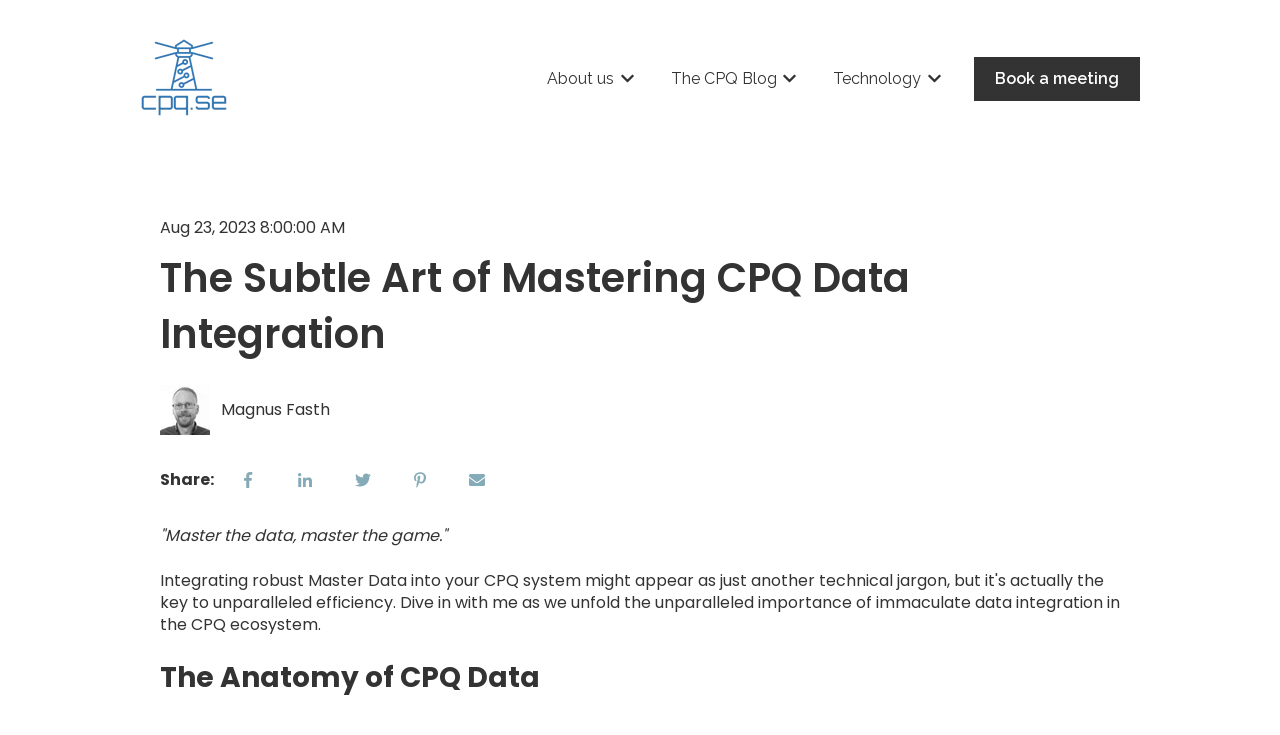

--- FILE ---
content_type: text/html; charset=UTF-8
request_url: https://www.cpq.se/the-cpq-blog/the-subtle-art-of-mastering-cpq-data-integration
body_size: 17305
content:
<!doctype html><html lang="en"><head>
    <meta charset="utf-8">
    
      
    
    
      <title>The Subtle Art of Mastering CPQ Data Integration</title>
    
    
      <link rel="shortcut icon" href="https://www.cpq.se/hubfs/cpq%20correct%20-1.png">
    
    <meta name="description" content="Discover the importance of seamless data integration, overcoming challenges, and enhancing user experience in this informative blog post.">
    
    
    
      
    
    
    
    <meta name="viewport" content="width=device-width, initial-scale=1">

    
    <meta property="og:description" content="Discover the importance of seamless data integration, overcoming challenges, and enhancing user experience in this informative blog post.">
    <meta property="og:title" content="The Subtle Art of Mastering CPQ Data Integration">
    <meta name="twitter:description" content="Discover the importance of seamless data integration, overcoming challenges, and enhancing user experience in this informative blog post.">
    <meta name="twitter:title" content="The Subtle Art of Mastering CPQ Data Integration">

    

    
    <style>
a.cta_button{-moz-box-sizing:content-box !important;-webkit-box-sizing:content-box !important;box-sizing:content-box !important;vertical-align:middle}.hs-breadcrumb-menu{list-style-type:none;margin:0px 0px 0px 0px;padding:0px 0px 0px 0px}.hs-breadcrumb-menu-item{float:left;padding:10px 0px 10px 10px}.hs-breadcrumb-menu-divider:before{content:'›';padding-left:10px}.hs-featured-image-link{border:0}.hs-featured-image{float:right;margin:0 0 20px 20px;max-width:50%}@media (max-width: 568px){.hs-featured-image{float:none;margin:0;width:100%;max-width:100%}}.hs-screen-reader-text{clip:rect(1px, 1px, 1px, 1px);height:1px;overflow:hidden;position:absolute !important;width:1px}
</style>

<link rel="stylesheet" href="//7052064.fs1.hubspotusercontent-na1.net/hubfs/7052064/hub_generated/template_assets/DEFAULT_ASSET/1767118686267/template_main.min.css">
<link rel="stylesheet" href="//7052064.fs1.hubspotusercontent-na1.net/hubfs/7052064/hub_generated/template_assets/DEFAULT_ASSET/1767118706379/template_blog-post.min.css">
<style>








/* 1a. Containers */


  



  


/* 1b. Colors */







/* 1c. Typography */





























/* 1d. Buttons */




































/* 1e. Forms */











































/* 1f. Icons */
















/* 1g. Cards */











/* 1h. Tables */













/* 1i. Website header */



























/* 1j. Website footer */













/* Drag and drop layout styles */

.dnd-section {
  padding: 60px 20px;
}

/* Padding on blog post sections */

.blog-post-section {
  padding: 60px 0;
}

/* .content-wrapper is used for blog post and system templates and .header-wrapper is used for the website header module */

.dnd-section > .row-fluid,
.content-wrapper,
.header__wrapper {
  max-width: 1000px;
}





html {
  font-size: 16px;
}

body {
  font-family: Poppins, sans-serif; font-style: normal; font-weight: normal; text-decoration: none;
  background-color: #ffffff;
  color: #333333;
  font-size: 16px;
}

/* Paragraphs */

p {
  font-family: Poppins, sans-serif; font-style: normal; font-weight: normal; text-decoration: none;
}

/* Anchors */

a {
  font-family: Poppins, sans-serif; font-style: normal; font-weight: normal; text-decoration: none;
  color: #333333;
}

a:hover,
a:focus {
  font-weight: normal; text-decoration: underline; font-family: Raleway, sans-serif; font-style: normal;
  color: #415239;
}

a:active {
  font-weight: normal; text-decoration: underline; font-family: Raleway, sans-serif; font-style: normal;
  color: #91a289;
}

/* Headings */
h1 {
  font-family: Poppins, sans-serif; font-style: normal; font-weight: 600; text-decoration: none;
  color: #333333;
  font-size: 40px;
  text-transform: none;
}

h2 {
  font-family: Poppins, sans-serif; font-style: normal; font-weight: 600; text-decoration: none;
  color: #333333;
  font-size: 32px;
  text-transform: none;
}

h3 {
  font-family: Poppins, sans-serif; font-style: normal; font-weight: 600; text-decoration: none;
  color: #333333;
  font-size: 28px;
  text-transform: none;
}

h4 {
  font-family: Poppins, sans-serif; font-style: normal; font-weight: normal; text-decoration: none;
  color: #333333;
  font-size: 24px;
  text-transform: none;
}

h5 {
  font-family: helvetica, sans-serif; font-style: normal; font-weight: 700; text-decoration: none;
  color: #333333;
  font-size: 20px;
  text-transform: none;
}

h6 {
  font-family: helvetica, sans-serif; font-style: normal; font-weight: 700; text-decoration: none;
  color: #333333;
  font-size: 16px;
  text-transform: none;
}

/* Blockquotes */

blockquote {
  font-family: helvetica, sans-serif; font-style: normal; font-weight: 700; text-decoration: none;
  border-left-color: #f6f8fa;
  color: #333333;
  font-size: 24px;
}

blockquote > footer {
  font-family: Poppins, sans-serif; font-style: normal; font-weight: normal; text-decoration: none;
  font-size: 16px;
}

/* Horizontal rules */

hr {
  border-bottom-color: #E0E0E0;
}





/* Primary button */

button,
.button,
.hs-button {
  border: 1px solid #333333;

  padding-top: 10px;
padding-right: 20px;
padding-bottom: 10px;
padding-left: 20px;

  font-family: Raleway, sans-serif; font-style: normal; font-weight: 600; text-decoration: none;
  background-color: 

  
  
    
  


  rgba(51, 51, 51, 1.0)

;
  border-radius: 0px;
  color: #ffffff;
  fill: #ffffff;
  font-size: 16px;
  text-transform: none;
}

button:hover,
button:focus,
button:active,
.button:hover,
.button:focus,
.button:active,
.hs-button:hover,
.hs-button:focus,
.hs-button:active {
  border: 1px solid #333333;

  font-family: Raleway, sans-serif; font-style: normal; font-weight: 600; text-decoration: none;
  background-color: 

  
  
    
  


  rgba(65, 82, 57, 1.0)

;
  color: #ffffff;
  fill: #ffffff;
}

button:active,
.button:active,
.hs-button:active {
  border: 1px solid #333333;

  font-family: Raleway, sans-serif; font-style: normal; font-weight: 600; text-decoration: none;
  background-color: rgba(145, 162, 137, 100);
  border-color: #838383;
  color: #ffffff;
  fill: #ffffff;
}

/* Secondary button */

.button.button--secondary,
.hs-delete-data__button,
.hs-download-data__button {
  border: 1px solid #333333;

  font-family: Raleway, sans-serif; font-style: normal; font-weight: 600; text-decoration: none;
  background-color: 

  
  
    
  


  rgba(255, 255, 255, 0.0)

;
  border-radius: 0px;
  color: #333333;
  fill: #333333;
  text-transform: none;
}

.button.button--secondary:hover,
.button.button--secondary:focus,
.button.button--secondary:active,
.hs-delete-data__button:hover,
.hs-delete-data__button:focus,
.hs-delete-data__button:active,
.hs-download-data__button:hover,
.hs-download-data__button:focus,
.hs-download-data__button:active {
  border: 1px solid #333333;

  font-family: Raleway, sans-serif; font-style: normal; font-weight: 600; text-decoration: none;
  background-color: 

  
  
    
  


  rgba(51, 51, 51, 1.0)

;
  color: #ffffff;
  fill: #ffffff;
}

.button.button--secondary:active,
.hs-delete-data__button:active,
.hs-download-data__button:active {
  font-family: Raleway, sans-serif; font-style: normal; font-weight: 600; text-decoration: none;
  background-color: rgba(131, 131, 131, 100);
  border: 1px solid #333333;

  border-color: #838383;
  color: #ffffff;
  fill: #ffffff;
}

/* Simple button */

.button.button--simple {
  font-family: Poppins, sans-serif; font-style: normal; font-weight: normal; text-decoration: none;
  color: #333333;
  fill: #333333;
}

.button.button--simple:hover,
.button.button--simple:focus {
  font-weight: normal; text-decoration: underline; font-family: Raleway, sans-serif; font-style: normal;
  color: #415239;
  fill: #415239;
}

.button.button--simple:active {
  font-weight: normal; text-decoration: underline; font-family: Raleway, sans-serif; font-style: normal;
  color: #91a289;
  fill: #91a289;
}

/* Button sizing */

.button.button--small {
  padding-top: 10px;
padding-right: 20px;
padding-bottom: 10px;
padding-left: 20px;

  font-size: 14px;
}

.button.button--large {
  padding-top: 10px;
padding-right: 20px;
padding-bottom: 10px;
padding-left: 20px;

  font-size: 18px;
}





/* Form */

:root {
  --hsf-global__font-family: Poppins;
  --hsf-global__font-size: 1rem;
  --hsf-global__color: #333333;
}

form {
  border: 1px none #f6f8fa;

  padding: 45px;

  background-color: 

  
  
    
  


  rgba(246, 248, 250, 1.0)

;
  border-radius: 0px;
}

:root {
  --hsf-background__background-color: 

  
  
    
  


  rgba(246, 248, 250, 1.0)

;
  --hsf-background__padding: 45px;
  --hsf-background__border-style: none;
  --hsf-background__border-color: #f6f8fa;
  --hsf-background__border-radius: 0px;
  --hsf-background__border-width: 1px;
}

/* Form title */

.form-title {
  border: 1px none #333333;

  padding: 25px;

  font-family: Poppins, sans-serif; font-style: normal; font-weight: 600; text-decoration: none;
  background-color: 

  
  
    
  


  rgba(51, 51, 51, 1.0)

;
  border-top-left-radius: 0px;
  border-top-right-radius: 0px;
  color: #ffffff;
  font-size: 28px;
  text-transform: ;
}

/* Labels */

form label {
  padding-top: 6px;
padding-right: 0px;
padding-bottom: 6px;
padding-left: 0px;

  font-family: Poppins, sans-serif; font-style: normal; font-weight: normal; text-decoration: none;
  color: #333333;
  font-size: 16px;
}

:root {
  --hsf-field-label__font-family: Poppins;
  --hsf-field-label__font-size: 16px;
  --hsf-field-label__color: #333333;
  --hsf-erroralert__font-family: var(--hsf-field-label__font-family);
}

/* Help text */

form legend {
  font-family: Poppins, sans-serif; font-style: normal; font-weight: normal; text-decoration: none;
  color: #333333;
  font-size: 14px;
}

:root {
  --hsf-field-description__font-family: Poppins;
  --hsf-field-description__color: #333333;
  --hsf-field-footer__font-family: var(--hsf-field-description__font-family);
  --hsf-field-footer__color: var(--hsf-field-description__color);
}

/* Form fields */

form input[type='text'],
form input[type='email'],
form input[type='password'],
form input[type='tel'],
form input[type='number'],
form input[type='search'],
form select,
form textarea {
  border: 1px none #E0E0E0;

  padding: 10px;

  font-family: Poppins, sans-serif; font-style: normal; font-weight: normal; text-decoration: none;
  background-color: 

  
  
    
  


  rgba(255, 255, 255, 1.0)

;
  border-radius: 0px;
  color: #333333;
  font-size: 16px;
}

:root {
  --hsf-field-input__font-family: Poppins;
  --hsf-field-input__color: #333333;
  --hsf-field-input__background-color: 

  
  
    
  


  rgba(255, 255, 255, 1.0)

;
  --hsf-field-input__border-color: #E0E0E0;
  --hsf-field-input__border-width: 1px;
  --hsf-field-input__border-style: none;
  --hsf-field-input__border-radius: 0px;
  --hsf-field-input__padding: 10px;

  /* Textarea */
  --hsf-field-textarea__font-family: var(--hsf-field-input__font-family);
  --hsf-field-textarea__color: var(--hsf-field-input__color);
  --hsf-field-textarea__background-color: var(--hsf-field-input__background-color);
  --hsf-field-textarea__border-color: var(--hsf-field-input__border-color);
  --hsf-field-textarea__border-style: var(--hsf-field-input__border-style);
  --hsf-field-textarea__border-radius: var(--hsf-field-input__border-radius);
  --hsf-field-textarea__padding: var(--hsf-field-input__padding);

  /* Checkbox */
  --hsf-field-checkbox__padding: 8px;
  --hsf-field-checkbox__background-color: var(--hsf-field-input__background-color);
  --hsf-field-checkbox__color: var(--hsf-field-input__color);
  --hsf-field-checkbox__border-color: #959494;
  --hsf-field-checkbox__border-width: 1px 1px 1px 1px;
  --hsf-field-checkbox__border-style: solid;

  /* Radio */
  --hsf-field-radio__padding: 8px;
  --hsf-field-radio__background-color: var(--hsf-field-input__background-color);
  --hsf-field-radio__color: var(--hsf-field-input__color);
  --hsf-field-radio__border-color: #959494;
  --hsf-field-radio__border-width: 1px 1px 1px 1px;
  --hsf-field-radio__border-style: solid;
}

/* Form fields - placeholders */

::-webkit-input-placeholder {
  color: #E0E0E0;
}

::-moz-placeholder {
  color: #E0E0E0;
}

:-ms-input-placeholder {
  color: #E0E0E0;
}

:-moz-placeholder {
  color: #E0E0E0;
}

::placeholder {
  color: #E0E0E0;
}

:root {
  --hsf-field-input__placeholder-color: #E0E0E0;
}

/* Form fields - date picker */

form .hs-dateinput:before {
  right: 10px;
}

form .pika-table thead th {
  background-color: 

  
  
    
  


  rgba(51, 51, 51, 1.0)

;
  color: #ffffff;
}

form td.is-today .pika-button {
  color: #333333;
}

form .is-selected .pika-button {
  background-color: #f6f8fa;
  color: #333333;
}

form .pika-button:hover {
  background-color: #333333 !important;
}

/* Headings and text */

form .hs-richtext,
form .hs-richtext *,
form .hs-richtext p,
form .hs-richtext h1,
form .hs-richtext h2,
form .hs-richtext h3,
form .hs-richtext h4,
form .hs-richtext h5,
form .hs-richtext h6 {
  font-family: Poppins, sans-serif; font-style: normal; font-weight: normal; text-decoration: none;
  color: #333333;
}

form .hs-richtext a {
  font-family: Poppins, sans-serif; font-style: normal; font-weight: normal; text-decoration: none;
  color: #333333;
}

:root {
  --hsf-heading__font-family: Poppins;
  --hsf-heading__color: #333333;
  --hsf-heading__text-shadow: none;
  --hsf-richtext__font-family: Poppins;
  --hsf-richtext__font-size: 1rem;
  --hsf-richtext__color: #333333;
  --hsf-field-footer__font-family: var(--hsf-field-description__font-family);
  --hsf-field-footer__color: var(--hsf-field-description__color);
}

/* GDPR */

form .legal-consent-container,
form .legal-consent-container .hs-richtext,
form .legal-consent-container .hs-richtext p {
  font-family: Poppins, sans-serif; font-style: normal; font-weight: normal; text-decoration: none;
  color: #333333;
  font-size: 14px;
}

/* Submit button */



  form input[type='submit'],
  form .hs-button,
  form .hs-subscriptions-primary-button {
    border: 1px solid #333333;

    font-family: Raleway, sans-serif; font-style: normal; font-weight: 600; text-decoration: none;
    background-color: 

  
  
    
  


  rgba(51, 51, 51, 1.0)

;
    border-radius: 0px;
    color: #ffffff;
    text-transform: none;
  }

  form input[type='submit']:hover,
  form input[type='submit']:focus,
  form .hs-button:hover,
  form .hs-button:focus,
  form .hs-subscriptions-primary-button:hover,
  form .hs-subscriptions-primary-button:focus {
    border: 1px solid #333333;

    font-family: Raleway, sans-serif; font-style: normal; font-weight: 600; text-decoration: none;
    background-color: 

  
  
    
  


  rgba(65, 82, 57, 1.0)

;
    color: #ffffff;
  }

  form input[type='submit']:active,
  form .hs-button:active,
  form .hs-subscriptions-primary-button:active {
    border: 1px solid #333333;

    font-family: Raleway, sans-serif; font-style: normal; font-weight: 600; text-decoration: none;
    background-color: rgba(145, 162, 137, 100);
    border-color: #838383;
    color: #ffffff;
  }

  :root {
    --hsf-button__font-family: Raleway;
    --hsf-button__color: #ffffff;
    --hsf-button__background-color: 

  
  
    
  


  rgba(51, 51, 51, 1.0)

;
    --hsf-button__background-image: none;
    --hsf-button__border-width: 1px;
    --hsf-button__border-style: solid;
    --hsf-button__border-color: #333333;
    --hsf-button__border-radius: 0px;
    --hsf-button__box-shadow: none;
    --hsf-button--hover__color: #ffffff;
    --hsf-button--hover__background-color: 

  
  
    
  


  rgba(65, 82, 57, 1.0)

;
    --hsf-button--hover__border-color: #333333;
    --hsf-button--focus__color: #ffffff;
    --hsf-button--focus__background-color: 

  
  
    
  


  rgba(65, 82, 57, 1.0)

;
    --hsf-button--focus__border-color: #333333;
  }





  form input[type='submit'],
  form .hs-button {
    padding-top: 10px;
padding-right: 20px;
padding-bottom: 10px;
padding-left: 20px;

    font-size: 16px;
  }

  :root {
    --hsf-button__font-size: 16px;
    --hsf-button__padding: 10px;
  }



/* Inline thank you message */

.submitted-message {
  border: 1px none #f6f8fa;

  padding: 45px;

  background-color: 

  
  
    
  


  rgba(246, 248, 250, 1.0)

;
  border-radius: 0px;
}





/* Default icon (regular/dark) */

.icon {
  padding: 15px;

  background-color: 

  
  
    
  


  rgba(132, 171, 183, 1.0)

;
}

.icon svg {
  fill: #ffffff;
  height: 16px;
  width: 16px;
}

/* Light icon */

.icon--light .icon {
  background-color: 

  
  
    
  


  rgba(255, 255, 255, 1.0)

;
}

.icon--light svg {
  fill: #84ABB7;
}

/* Size */

.icon--small svg {
  height: 12px;
  width: 12px;
}

.icon--small .icon {
  padding: 10px;

}

.icon--large svg {
  height: 24px;
  width: 24px;
}

.icon--large .icon {
  padding: 25px;

}





/* Table */

table {
  border: 1px solid #E0E0E0;

  background-color: 

  
  
    
  


  rgba(255, 255, 255, 1.0)

;
}

/* Table cells */

th,
td {
  border: 1px solid #E0E0E0;

  padding: 10px;

  color: #333333;
}

/* Table header */

thead th,
thead td {
  background-color: 

  
  
    
  


  rgba(51, 51, 51, 1.0)

;
  color: #ffffff;
}

/* Table footer */

tfoot th,
tfoot td {
  background-color: 

  
  
    
  


  rgba(246, 248, 250, 1.0)

;
  color: #333333;
}





/* Header container */

.header {
  background-color: 

  
  
    
  


  rgba(255, 255, 255, 1.0)

;
}

/* Header content color */

.header p,
.header h1,
.header h2,
.header h3,
.header h4,
.header h5,
.header h6,
.header a:not(.button),
.header span,
.header div,
.header li,
.header blockquote,
.header .tabs__tab,
.header .tabs__tab:hover,
.header .tabs__tab:focus,
.header .tabs__tab:active {
  color: #333333;
}

/* Header top bar */

.header__top {
  background-color: 

  
  
    
  


  rgba(246, 248, 250, 1.0)

;
}

/* Language switcher */

.header__language-switcher-current-label > span {
  font-family: Raleway, sans-serif; font-style: normal; font-weight: normal; text-decoration: none;
  color: #333333;
  font-size: 16px;
  text-transform: none;
}

.header__language-switcher:hover .header__language-switcher-current-label > span,
.header__language-switcher:focus .header__language-switcher-current-label > span {
  font-family: Raleway, sans-serif; font-style: normal; font-weight: normal; text-decoration: none;
  color: #000000;
}

.header__language-switcher-child-toggle svg {
  fill: #333333;
}

/* Language switcher - submenu */

.header__language-switcher .lang_list_class {
  border-color: #E0E0E0;
}

.header__language-switcher .lang_list_class li {
  background-color: 

  
  
    
  


  rgba(255, 255, 255, 1.0)

;
}

.header__language-switcher .lang_list_class a:not(.button) {
  font-family: Raleway, sans-serif; font-style: normal; font-weight: normal; text-decoration: none;
  color: #333333;
  font-size: 16px;
  text-transform: none;
}

.header__language-switcher .lang_list_class a:hover,
.header__language-switcher .lang_list_class a:focus {
  background-color: 

  
  
    
  


  rgba(255, 255, 255, 1.0)

;
  color: #000000;
}

.header__language-switcher .lang_list_class a:active {
  background-color: 

  
  
    
  


  rgba(255, 255, 255, 1.0)

;
}

/* Header bottom */

.header__bottom {
  background-color: 

  
  
    
  


  rgba(255, 255, 255, 1.0)

;
}

/* Logo */

.header__logo-company-name {
  font-family: Poppins, sans-serif; font-style: normal; font-weight: 600; text-decoration: none;
  color: #333333;
  font-size: 40px;
  text-transform: none;
}

/* Menu */

@media (max-width: 767px) {
  .header__menu--mobile {
    background-color: 

  
  
    
  


  rgba(255, 255, 255, 1.0)

;
  }
}

/* Menu items */

.header__menu-link {
  font-family: Raleway, sans-serif; font-style: normal; font-weight: normal; text-decoration: none;
  font-size: 16px;
  text-transform: none;
}

@media (max-width: 767px) {
  .header__menu-item--depth-1 {
    border-top: 1px solid #E0E0E0;
  }
}

/* Menu items - top level */

.header__menu-item--depth-1 > .header__menu-link:not(.button) {
  color: #333333;
}

.header__menu-item--depth-1 > .header__menu-link:hover,
.header__menu-item--depth-1 > .header__menu-link:focus {
  font-family: Raleway, sans-serif; font-style: normal; font-weight: normal; text-decoration: none;
  color: #000000;
}

.header__menu-item--depth-1 > .header__menu-link:active {
  font-family: Raleway, sans-serif; font-style: normal; font-weight: normal; text-decoration: none;
  color: #505050;
}

.header__menu-item--depth-1 > .header__menu-link--active-link:not(.button) {
  font-family: Raleway, sans-serif; font-style: normal; font-weight: normal; text-decoration: none;
  color: #000000;
}

.header__menu-item--depth-1 .header__menu-child-toggle svg {
  fill: #333333;
}

/* Menu items - submenus */

.header__menu-submenu {
  background-color: 

  
  
    
  


  rgba(255, 255, 255, 1.0)

;
  border-color: #E0E0E0;
}

.header__menu-submenu .header__menu-link:not(.button) {
  color: #333333;
}

.header__menu-submenu .header__menu-item:hover,
.header__menu-submenu .header__menu-item:focus {
  background-color: 

  
  
    
  


  rgba(255, 255, 255, 1.0)

;
}

.header__menu-submenu .header__menu-link:hover,
.header__menu-submenu .header__menu-link:focus {
  font-family: Raleway, sans-serif; font-style: normal; font-weight: normal; text-decoration: none;
  color: #000000;
}

.header__menu-submenu .header__menu-link:active {
  background-color: 

  
  
    
  


  rgba(255, 255, 255, 1.0)

;
}

.header__menu-submenu .header__menu-link--active-link:not(.button) {
  color: ;
  background-color: 

  
  
    
  


  rgba(255, 255, 255, 1.0)

;
}

/* Menu icons */

.header__menu-toggle svg {
  fill: #333333;
}





/* Footer container */

.footer {
  background-color: 

  
  
    
  


  rgba(255, 255, 255, 1.0)

;
}

/* Footer content color */

.footer h1,
.footer h2,
.footer h3,
.footer h4,
.footer h5,
.footer h6,
.footer p,
.footer a:not(.button),
.footer span,
.footer div,
.footer li,
.footer blockquote,
.footer .tabs__tab,
.footer .tabs__tab:hover,
.footer .tabs__tab:focus,
.footer .tabs__tab:active {
  color: #333333;
}

.footer hr {
  border-bottom-color: #333333 !important;
}

/* Footer menu */

.footer .hs-menu-wrapper a {
  font-family: Raleway, sans-serif; font-style: normal; font-weight: normal; text-decoration: none;
  color: #333333;
  font-size: 16px;
  text-transform: none;
}

.footer .hs-menu-wrapper a:hover,
.footer .hs-menu-wrapper a:focus {
  font-family: Raleway, sans-serif; font-style: normal; font-weight: normal; text-decoration: none;
  color: #000000;
}

.footer .hs-menu-wrapper a:active {
  font-family: Raleway, sans-serif; font-style: normal; font-weight: normal; text-decoration: none;
  color: #505050;
}

.footer .hs-menu-wrapper .active > a {
  font-weight: bold; text-decoration: underline; font-family: Raleway, sans-serif; font-style: normal;
  color: #000000;
}






/* Dark card */

.card--dark {
  border: 1px solid #333333;

  background-color: 

  
  
    
  


  rgba(51, 51, 51, 1.0)

;
  border-radius: 0px;
  color: #ffffff;
}

.card--dark summary,
.card--dark p,
.card--dark h1,
.card--dark h2,
.card--dark h3,
.card--dark h4,
.card--dark h5,
.card--dark h6,
.card--dark a:not(.button),
.card--dark span,
.card--dark div,
.card--dark li,
.card--dark blockquote {
  color: #ffffff;
}

/* Light card */

.card--light {
  border: 1px solid #E0E0E0;

  background-color: 

  
  
    
  


  rgba(255, 255, 255, 1.0)

;
  border-radius: 0px;
  color: #333333;
}

.card--light summary,
.card--light p,
.card--light h1,
.card--light h2,
.card--light h3,
.card--light h4,
.card--light h5,
.card--light h6,
.card--light a:not(.button),
.card--light span,
.card--light div,
.card--light li,
.card--light blockquote {
  color: #333333;
}





/* Error templates */

.error-page:before {
  font-family: Raleway, sans-serif; font-style: normal; font-weight: normal; text-decoration: none;
}

/* System templates */

#email-prefs-form,
#email-prefs-form h1,
#email-prefs-form h2 {
  color: #333333;
}

/* Search template */

.hs-search-results__title {
  font-size: 32px;
}

/* Backup unsubscribe template */

.backup-unsubscribe input[type='email'] {
  font-size: 16px !important;
  padding: 10px!important;
;
}





/* Accordion */

.accordion__summary,
.accordion__summary:before {
  font-family: Poppins, sans-serif; font-style: normal; font-weight: normal; text-decoration: none;
  font-size: 24px;
}

.card--dark .accordion__summary:before {
  color: #ffffff;
}

.card--light .accordion__summary:before {
  color: #333333;
}

/* Blog listing, recent posts, related posts, and blog post */

.blog-listing__post-title {
  text-transform: none;
}

.blog-listing__post-title-link {
  font-family: Poppins, sans-serif; font-style: normal; font-weight: 600; text-decoration: none;
  color: #333333;
}

.blog-listing__post-title-link:hover,
.blog-listing__post-title-link:focus {
  font-family: Poppins, sans-serif; font-style: normal; font-weight: normal; text-decoration: none;
  color: #000000;
}

.blog-listing__post-title-link:active {
  font-family: Poppins, sans-serif; font-style: normal; font-weight: normal; text-decoration: none;
  color: #838383;
}

.blog-listing__post-tag {
  color: #333333;
}

.blog-listing__post-tag:hover,
.blog-listing__post-tag:focus {
  color: #000000;
}

.blog-listing__post-tag:active {
  color: #838383;
}

.blog-listing__post-author-name,
.blog-post__author-name {
  color: #333333;
}

.blog-listing__post-author-name :hover,
.blog-listing__post-author-name :focus,
.blog-post__author-name:hover,
.blog-post__author-name:focus {
  color: #000000;
}

.blog-listing__post-author-name :active,
.blog-post__author-name:active {
  color: #838383;
}

/* Image gallery */

.image-gallery__close-button-icon:hover,
.image-gallery__close-button-icon:focus {
  background-color: rgba(52, 91, 103, 1.0);
}

.image-gallery__close-button-icon:active {
  background-color: rgba(212, 251, 255, 1.0);
}

.icon--light .image-gallery__close-button-icon:hover,
.icon--light .image-gallery__close-button-icon:focus {
  background-color: rgba(175, 175, 175, 1.0);
}

.icon--light .image-gallery__close-button-icon:active {
  background-color: rgba(255, 255, 255, 1.0);
}

/* Pagination */

.pagination__link-icon svg {
  fill: #333333;
  height: 16px;
  width: 16px;
}

.pagination__link:hover .pagination__link-icon svg,
.pagination__link:focus .pagination__link-icon svg {
  fill: #415239;
}

.pagination__link:active .pagination__link-icon svg {
  fill: #838383;
}

.pagination__link--active {
  border-color: #E0E0E0
}

/* Pricing card */

.pricing-card__heading {
  background-color: #333333;
}

/* Social follow and social sharing */

.social-follow__icon:hover,
.social-follow__icon:focus,
.social-sharing__icon:hover,
.social-sharing__icon:focus {
  background-color: rgba(52, 91, 103, 1.0);
}

.social-follow__icon:active,
.social-sharing__icon:active {
  background-color: rgba(212, 251, 255, 1.0);
}

.icon--light .social-follow__icon:hover,
.icon--light .social-follow__icon:focus,
.icon--light .social-sharing__icon:hover,
.icon--light .social-sharing__icon:focus {
  background-color: rgba(175, 175, 175, 1.0);
}

.icon--light .social-follow__icon:active,
.icon--light .social-sharing__icon:active {
  background-color: rgba(255, 255, 255, 1.0);
}

/* Tabs */

.tabs__tab,
.tabs__tab:hover,
.tabs__tab:focus,
.tabs__tab:active {
  border-color: #333333;
  color: #333333;
}

/* cs_metrics -- default module */
.cs-metric .cs-metric__data {
  font-family: Poppins;
}

</style>

<link rel="stylesheet" href="https://7052064.fs1.hubspotusercontent-na1.net/hubfs/7052064/hub_generated/module_assets/1/-47160432286/1767118757797/module_website-header.min.css">

<style>
#hs_cos_wrapper_header-module-1 .header__top { background-color:rgba(#null,1.0); }

#hs_cos_wrapper_header-module-1 .header__language-switcher-current-label>span {}

#hs_cos_wrapper_header-module-1 .header__language-switcher:hover .header__language-switcher-current-label>span,
#hs_cos_wrapper_header-module-1 .header__language-switcher:focus .header__language-switcher-current-label>span {}

#hs_cos_wrapper_header-module-1 .header__language-switcher .lang_list_class a:hover,
#hs_cos_wrapper_header-module-1 .header__language-switcher .lang_list_class a:focus {}

#hs_cos_wrapper_header-module-1 .header__language-switcher .lang_list_class a:active {}

#hs_cos_wrapper_header-module-1 .header__logo-image { border-radius:px; }

#hs_cos_wrapper_header-module-1 .header__menu-link {}

#hs_cos_wrapper_header-module-1 .header__menu-item--depth-1>.header__menu-link:hover,
#hs_cos_wrapper_header-module-1 .header__menu-item--depth-1>.header__menu-link:focus {}

#hs_cos_wrapper_header-module-1 .header__menu-item--depth-1>.header__menu-link:active {}

#hs_cos_wrapper_header-module-1 .header__menu-item--depth-1>.header__menu-link--active-link {}

#hs_cos_wrapper_header-module-1 .header__menu-submenu .header__menu-link:hover,
#hs_cos_wrapper_header-module-1 .header__menu-submenu .header__menu-link:focus {}

#hs_cos_wrapper_header-module-1 .button {
  background-color:rgba(#null,0.0);
  border-radius:px;
}

#hs_cos_wrapper_header-module-1 .button:hover,
#hs_cos_wrapper_header-module-1 .button:focus { background-color:rgba(#null,0.0); }

#hs_cos_wrapper_header-module-1 .button:active { background-color:rgba(#null,0.0); }

</style>

<link rel="stylesheet" href="https://7052064.fs1.hubspotusercontent-na1.net/hubfs/7052064/hub_generated/module_assets/1/-48321643543/1767118759140/module_social-sharing.min.css">

<style>
#hs_cos_wrapper_social_sharing .social-sharing {}

#hs_cos_wrapper_social_sharing .social-sharing__share-text { margin-bottom:22px; }

#hs_cos_wrapper_social_sharing .social-sharing__link { margin-bottom:22px; }

#hs_cos_wrapper_social_sharing .social-sharing__icon { border-radius:px; }

#hs_cos_wrapper_social_sharing .social-sharing__icon svg {}

</style>

<link rel="stylesheet" href="/hs/hsstatic/AsyncSupport/static-1.501/sass/comments_listing_asset.css">

<style>
#hs_cos_wrapper_related_posts .blog-listing__post { border-radius:px; }

#hs_cos_wrapper_related_posts .blog-listing__post-content {}

#hs_cos_wrapper_related_posts .blog-listing__post-image-wrapper {}

#hs_cos_wrapper_related_posts .blog-listing__post-image { border-radius:px; }

#hs_cos_wrapper_related_posts .blog-listing__post-tags {}

#hs_cos_wrapper_related_posts .blog-listing__post-tag {}

#hs_cos_wrapper_related_posts .blog-listing__post-tag:hover,
#hs_cos_wrapper_related_posts .blog-listing__post-tag:focus {}

#hs_cos_wrapper_related_posts .blog-listing__post-title,
#hs_cos_wrapper_related_posts .blog-listing__post-title-link {}

#hs_cos_wrapper_related_posts .blog-listing__post-title-link:hover,
#hs_cos_wrapper_related_posts .blog-listing__post-title-link:focus {}

#hs_cos_wrapper_related_posts .blog-listing__post-author {}

#hs_cos_wrapper_related_posts .blog-listing__post-author-image { border-radius:px; }

#hs_cos_wrapper_related_posts .blog-listing__post-author-name {}

#hs_cos_wrapper_related_posts .blog-listing__post-author-name:hover,
#hs_cos_wrapper_related_posts .blog-listing__post-author-name:focus {}

#hs_cos_wrapper_related_posts .blog-listing__post-timestamp {}

#hs_cos_wrapper_related_posts .blog-listing__post-summary p {}

#hs_cos_wrapper_related_posts .blog-listing__post-button-wrapper {}

#hs_cos_wrapper_related_posts .button { border-radius:px; }

#hs_cos_wrapper_related_posts .button:hover,
#hs_cos_wrapper_related_posts .button:focus {}

#hs_cos_wrapper_related_posts .button:active {}

</style>

<link rel="stylesheet" href="https://7052064.fs1.hubspotusercontent-na1.net/hubfs/7052064/hub_generated/module_assets/1/-47160432302/1767118751326/module_social-follow.min.css">

<style>
#hs_cos_wrapper_footer-module-2 .social-follow {}

#hs_cos_wrapper_footer-module-2 .social-follow__link { margin-bottom:22px; }

#hs_cos_wrapper_footer-module-2 .social-follow__icon { border-radius:px; }

#hs_cos_wrapper_footer-module-2 .social-follow__icon svg {}

</style>

<link rel="preload" as="style" href="https://48752163.fs1.hubspotusercontent-na1.net/hubfs/48752163/raw_assets/media-default-modules/master/650/js_client_assets/assets/TrackPlayAnalytics-Cm48oVxd.css">

<link rel="preload" as="style" href="https://48752163.fs1.hubspotusercontent-na1.net/hubfs/48752163/raw_assets/media-default-modules/master/650/js_client_assets/assets/Tooltip-DkS5dgLo.css">

<style>
  @font-face {
    font-family: "Raleway";
    font-weight: 400;
    font-style: normal;
    font-display: swap;
    src: url("/_hcms/googlefonts/Raleway/regular.woff2") format("woff2"), url("/_hcms/googlefonts/Raleway/regular.woff") format("woff");
  }
  @font-face {
    font-family: "Raleway";
    font-weight: 600;
    font-style: normal;
    font-display: swap;
    src: url("/_hcms/googlefonts/Raleway/600.woff2") format("woff2"), url("/_hcms/googlefonts/Raleway/600.woff") format("woff");
  }
  @font-face {
    font-family: "Raleway";
    font-weight: 700;
    font-style: normal;
    font-display: swap;
    src: url("/_hcms/googlefonts/Raleway/700.woff2") format("woff2"), url("/_hcms/googlefonts/Raleway/700.woff") format("woff");
  }
  @font-face {
    font-family: "Source Serif Pro";
    font-weight: 600;
    font-style: normal;
    font-display: swap;
    src: url("/_hcms/googlefonts/Source_Serif_Pro/600.woff2") format("woff2"), url("/_hcms/googlefonts/Source_Serif_Pro/600.woff") format("woff");
  }
  @font-face {
    font-family: "Source Serif Pro";
    font-weight: 400;
    font-style: normal;
    font-display: swap;
    src: url("/_hcms/googlefonts/Source_Serif_Pro/regular.woff2") format("woff2"), url("/_hcms/googlefonts/Source_Serif_Pro/regular.woff") format("woff");
  }
  @font-face {
    font-family: "Source Serif Pro";
    font-weight: 700;
    font-style: normal;
    font-display: swap;
    src: url("/_hcms/googlefonts/Source_Serif_Pro/700.woff2") format("woff2"), url("/_hcms/googlefonts/Source_Serif_Pro/700.woff") format("woff");
  }
  @font-face {
    font-family: "Montserrat";
    font-weight: 700;
    font-style: normal;
    font-display: swap;
    src: url("/_hcms/googlefonts/Montserrat/700.woff2") format("woff2"), url("/_hcms/googlefonts/Montserrat/700.woff") format("woff");
  }
  @font-face {
    font-family: "Montserrat";
    font-weight: 400;
    font-style: normal;
    font-display: swap;
    src: url("/_hcms/googlefonts/Montserrat/regular.woff2") format("woff2"), url("/_hcms/googlefonts/Montserrat/regular.woff") format("woff");
  }
  @font-face {
    font-family: "Montserrat";
    font-weight: 600;
    font-style: normal;
    font-display: swap;
    src: url("/_hcms/googlefonts/Montserrat/600.woff2") format("woff2"), url("/_hcms/googlefonts/Montserrat/600.woff") format("woff");
  }
  @font-face {
    font-family: "Montserrat";
    font-weight: 400;
    font-style: normal;
    font-display: swap;
    src: url("/_hcms/googlefonts/Montserrat/regular.woff2") format("woff2"), url("/_hcms/googlefonts/Montserrat/regular.woff") format("woff");
  }
  @font-face {
    font-family: "Poppins";
    font-weight: 400;
    font-style: normal;
    font-display: swap;
    src: url("/_hcms/googlefonts/Poppins/regular.woff2") format("woff2"), url("/_hcms/googlefonts/Poppins/regular.woff") format("woff");
  }
  @font-face {
    font-family: "Poppins";
    font-weight: 600;
    font-style: normal;
    font-display: swap;
    src: url("/_hcms/googlefonts/Poppins/600.woff2") format("woff2"), url("/_hcms/googlefonts/Poppins/600.woff") format("woff");
  }
  @font-face {
    font-family: "Poppins";
    font-weight: 700;
    font-style: normal;
    font-display: swap;
    src: url("/_hcms/googlefonts/Poppins/700.woff2") format("woff2"), url("/_hcms/googlefonts/Poppins/700.woff") format("woff");
  }
</style>

<!-- Editor Styles -->
<style id="hs_editor_style" type="text/css">
.header-row-0-force-full-width-section > .row-fluid {
  max-width: none !important;
}
/* HubSpot Non-stacked Media Query Styles */
@media (min-width:768px) {
  .footer-column-1-row-0-vertical-alignment > .row-fluid {
    display: -ms-flexbox !important;
    -ms-flex-direction: row;
    display: flex !important;
    flex-direction: row;
  }
  .footer-column-6-vertical-alignment {
    display: -ms-flexbox !important;
    -ms-flex-direction: column !important;
    -ms-flex-pack: center !important;
    display: flex !important;
    flex-direction: column !important;
    justify-content: center !important;
  }
  .footer-column-6-vertical-alignment > div {
    flex-shrink: 0 !important;
  }
  .footer-column-6-row-1-vertical-alignment > .row-fluid {
    display: -ms-flexbox !important;
    -ms-flex-direction: row;
    display: flex !important;
    flex-direction: row;
  }
  .cell_16352387482912-vertical-alignment {
    display: -ms-flexbox !important;
    -ms-flex-direction: column !important;
    -ms-flex-pack: center !important;
    display: flex !important;
    flex-direction: column !important;
    justify-content: center !important;
  }
  .cell_16352387482912-vertical-alignment > div {
    flex-shrink: 0 !important;
  }
  .footer-column-5-row-0-vertical-alignment > .row-fluid {
    display: -ms-flexbox !important;
    -ms-flex-direction: row;
    display: flex !important;
    flex-direction: row;
  }
  .footer-column-9-vertical-alignment {
    display: -ms-flexbox !important;
    -ms-flex-direction: column !important;
    -ms-flex-pack: center !important;
    display: flex !important;
    flex-direction: column !important;
    justify-content: center !important;
  }
  .footer-column-9-vertical-alignment > div {
    flex-shrink: 0 !important;
  }
  .cell_1625060987430-vertical-alignment {
    display: -ms-flexbox !important;
    -ms-flex-direction: column !important;
    -ms-flex-pack: center !important;
    display: flex !important;
    flex-direction: column !important;
    justify-content: center !important;
  }
  .cell_1625060987430-vertical-alignment > div {
    flex-shrink: 0 !important;
  }
}
/* HubSpot Styles (default) */
.header-row-0-padding {
  padding-top: 0px !important;
  padding-bottom: 0px !important;
  padding-left: 0px !important;
  padding-right: 0px !important;
}
.footer-row-0-padding {
  padding-top: 48px !important;
  padding-bottom: 48px !important;
}
.footer-row-1-padding {
  padding-top: 0px !important;
  padding-bottom: 0px !important;
}
.footer-row-2-padding {
  padding-top: 48px !important;
  padding-bottom: 48px !important;
}
</style>
    

    
<!--  Added by GoogleAnalytics integration -->
<script>
var _hsp = window._hsp = window._hsp || [];
_hsp.push(['addPrivacyConsentListener', function(consent) { if (consent.allowed || (consent.categories && consent.categories.analytics)) {
  (function(i,s,o,g,r,a,m){i['GoogleAnalyticsObject']=r;i[r]=i[r]||function(){
  (i[r].q=i[r].q||[]).push(arguments)},i[r].l=1*new Date();a=s.createElement(o),
  m=s.getElementsByTagName(o)[0];a.async=1;a.src=g;m.parentNode.insertBefore(a,m)
})(window,document,'script','//www.google-analytics.com/analytics.js','ga');
  ga('create','UA-53195911-1','auto');
  ga('send','pageview');
}}]);
</script>

<!-- /Added by GoogleAnalytics integration -->

<!--  Added by GoogleAnalytics4 integration -->
<script>
var _hsp = window._hsp = window._hsp || [];
window.dataLayer = window.dataLayer || [];
function gtag(){dataLayer.push(arguments);}

var useGoogleConsentModeV2 = true;
var waitForUpdateMillis = 1000;


if (!window._hsGoogleConsentRunOnce) {
  window._hsGoogleConsentRunOnce = true;

  gtag('consent', 'default', {
    'ad_storage': 'denied',
    'analytics_storage': 'denied',
    'ad_user_data': 'denied',
    'ad_personalization': 'denied',
    'wait_for_update': waitForUpdateMillis
  });

  if (useGoogleConsentModeV2) {
    _hsp.push(['useGoogleConsentModeV2'])
  } else {
    _hsp.push(['addPrivacyConsentListener', function(consent){
      var hasAnalyticsConsent = consent && (consent.allowed || (consent.categories && consent.categories.analytics));
      var hasAdsConsent = consent && (consent.allowed || (consent.categories && consent.categories.advertisement));

      gtag('consent', 'update', {
        'ad_storage': hasAdsConsent ? 'granted' : 'denied',
        'analytics_storage': hasAnalyticsConsent ? 'granted' : 'denied',
        'ad_user_data': hasAdsConsent ? 'granted' : 'denied',
        'ad_personalization': hasAdsConsent ? 'granted' : 'denied'
      });
    }]);
  }
}

gtag('js', new Date());
gtag('set', 'developer_id.dZTQ1Zm', true);
gtag('config', 'G-2PPNBSERML');
</script>
<script async src="https://www.googletagmanager.com/gtag/js?id=G-2PPNBSERML"></script>

<!-- /Added by GoogleAnalytics4 integration -->


<script> (function(ss,ex){ window.ldfdr=window.ldfdr||function(){(ldfdr._q=ldfdr._q||[]).push([].slice.call(arguments));}; (function(d,s){ fs=d.getElementsByTagName(s)[0]; function ce(src){ var cs=d.createElement(s); cs.src=src; cs.async=1; fs.parentNode.insertBefore(cs,fs); }; ce('https://sc.lfeeder.com/lftracker_v1_'+ss+(ex?'_'+ex:'')+'.js'); })(document,'script'); })('3P1w24dz9Mg8mY5n'); </script>

<script>
  var llcookieless = false;
  var formalyze = [];
  formalyze.auto = true;
  formalyze.callback = function(options) {};
  (function() {
    var a = document.createElement('script');
    a.src = 'https://lltrck.com/scripts/lt-v3.js?llid=35955';
    var s = document.getElementsByTagName('script')[0];
    s.parentNode.insertBefore(a, s);
  })();
</script>

<script>
(function() {
  function sendHeight() {
    const height = Math.max(
      document.body.scrollHeight,
      document.body.offsetHeight,
      document.documentElement.scrollHeight,
      document.documentElement.offsetHeight
    );
    window.parent.postMessage({ type: 'cpqIframeHeight', height: height }, '*');
  }
  
  // Send on load
  window.addEventListener('load', sendHeight);
  
  // Send on resize
  window.addEventListener('resize', sendHeight);
  
  // Send periodically for dynamic content changes (forms, accordions, etc.)
  setInterval(sendHeight, 500);
  
  // Also send immediately in case page is already loaded
  if (document.readyState === 'complete') {
    sendHeight();
  }
})();
</script>

<link rel="amphtml" href="https://www.cpq.se/the-cpq-blog/the-subtle-art-of-mastering-cpq-data-integration?hs_amp=true">

<meta property="og:image" content="https://www.cpq.se/hubfs/CPQ%20stock/Employees_Men_Whiteboard_Presentation.jpg">
<meta property="og:image:width" content="6720">
<meta property="og:image:height" content="4480">
<meta property="og:image:alt" content="How to connect the dots">
<meta name="twitter:image" content="https://www.cpq.se/hubfs/CPQ%20stock/Employees_Men_Whiteboard_Presentation.jpg">
<meta name="twitter:image:alt" content="How to connect the dots">

<meta property="og:url" content="https://www.cpq.se/the-cpq-blog/the-subtle-art-of-mastering-cpq-data-integration">
<meta name="twitter:card" content="summary_large_image">

<link rel="canonical" href="https://www.cpq.se/the-cpq-blog/the-subtle-art-of-mastering-cpq-data-integration">

<meta property="og:type" content="article">
<link rel="alternate" type="application/rss+xml" href="https://www.cpq.se/the-cpq-blog/rss.xml">
<meta name="twitter:domain" content="www.cpq.se">
<script src="//platform.linkedin.com/in.js" type="text/javascript">
    lang: en_US
</script>

<meta http-equiv="content-language" content="en">






  <meta name="generator" content="HubSpot"></head>
  <body>
    <div class="body-wrapper   hs-content-id-130400389796 hs-blog-post hs-blog-id-40773722158">
      
        <div data-global-resource-path="@hubspot/growth/templates/partials/header.html">


<header class="header">

  

  <a href="#main-content" class="header__skip">Skip to content</a>

  <div class="container-fluid">
<div class="row-fluid-wrapper">
<div class="row-fluid">
<div class="span12 widget-span widget-type-cell " style="" data-widget-type="cell" data-x="0" data-w="12">

<div class="row-fluid-wrapper row-depth-1 row-number-1 dnd-section header-row-0-padding header-row-0-force-full-width-section">
<div class="row-fluid ">
<div class="span12 widget-span widget-type-cell dnd-column" style="" data-widget-type="cell" data-x="0" data-w="12">

<div class="row-fluid-wrapper row-depth-1 row-number-2 dnd-row">
<div class="row-fluid ">
<div class="span12 widget-span widget-type-custom_widget dnd-module" style="" data-widget-type="custom_widget" data-x="0" data-w="12">
<div id="hs_cos_wrapper_header-module-1" class="hs_cos_wrapper hs_cos_wrapper_widget hs_cos_wrapper_type_module" style="" data-hs-cos-general-type="widget" data-hs-cos-type="module">











































  <div class="header__container header__container--left">

    
    <div class="header__bottom">
      <div class="header__wrapper header__wrapper--bottom">
        
          <div class="header__logo-col">
            

  
    
  

  <div class="header__logo">

    
      <a class="header__logo-link" href="https://hubspot.cpq.se/">
    

      

      

        <img class="header__logo-image" src="https://www.cpq.se/hs-fs/hubfs/cpq%20correct%20.png?width=89&amp;height=85&amp;name=cpq%20correct%20.png" loading="eager" alt="" height="85" width="89" srcset="https://www.cpq.se/hs-fs/hubfs/cpq%20correct%20.png?width=45&amp;height=43&amp;name=cpq%20correct%20.png 45w, https://www.cpq.se/hs-fs/hubfs/cpq%20correct%20.png?width=89&amp;height=85&amp;name=cpq%20correct%20.png 89w, https://www.cpq.se/hs-fs/hubfs/cpq%20correct%20.png?width=134&amp;height=128&amp;name=cpq%20correct%20.png 134w, https://www.cpq.se/hs-fs/hubfs/cpq%20correct%20.png?width=178&amp;height=170&amp;name=cpq%20correct%20.png 178w, https://www.cpq.se/hs-fs/hubfs/cpq%20correct%20.png?width=223&amp;height=213&amp;name=cpq%20correct%20.png 223w, https://www.cpq.se/hs-fs/hubfs/cpq%20correct%20.png?width=267&amp;height=255&amp;name=cpq%20correct%20.png 267w" sizes="(max-width: 89px) 100vw, 89px">

      

      

    
      </a>
    

  </div>

 
          </div>
        
        <div class="header__menu-col">
          

  <nav class="header__menu header__menu--desktop" aria-label="Desktop navigation">
    <ul class="header__menu-wrapper no-list">
      

  

  

  
    
    <li class="header__menu-item header__menu-item--depth-1 header__menu-item--has-submenu hs-skip-lang-url-rewrite">
      <a class="header__menu-link header__menu-link--toggle " href="https://www.cpq.se/about-us" aria-haspopup="true" aria-expanded="false">About us</a>
      
        
          <button class="header__menu-child-toggle no-button" aria-expanded="false">
            <span class="show-for-sr">Show submenu for {{ link.label }}</span>
              <svg version="1.0" xmlns="http://www.w3.org/2000/svg" viewbox="0 0 448 512" aria-hidden="true"><g id="chevron-down1_layer"><path d="M207.029 381.476L12.686 187.132c-9.373-9.373-9.373-24.569 0-33.941l22.667-22.667c9.357-9.357 24.522-9.375 33.901-.04L224 284.505l154.745-154.021c9.379-9.335 24.544-9.317 33.901.04l22.667 22.667c9.373 9.373 9.373 24.569 0 33.941L240.971 381.476c-9.373 9.372-24.569 9.372-33.942 0z" /></g></svg>
          </button>
          <ul class="header__menu-submenu header__menu-submenu--level-2 no-list">
            
            
              
    <li class="header__menu-item header__menu-item--depth-2  hs-skip-lang-url-rewrite">
      <a class="header__menu-link  " href="https://www.cpq.se/sv/vad-ar-cpq">CPQ (in swedish)</a>
      
    </li>
  
            
          </ul>
        
      
    </li>
   
  
    
    <li class="header__menu-item header__menu-item--depth-1 header__menu-item--has-submenu hs-skip-lang-url-rewrite">
      <a class="header__menu-link header__menu-link--toggle " href="https://www.cpq.se/the-cpq-blog" aria-haspopup="true" aria-expanded="false">The CPQ Blog</a>
      
        
          <button class="header__menu-child-toggle no-button" aria-expanded="false">
            <span class="show-for-sr">Show submenu for {{ link.label }}</span>
              <svg version="1.0" xmlns="http://www.w3.org/2000/svg" viewbox="0 0 448 512" aria-hidden="true"><g id="chevron-down1_layer"><path d="M207.029 381.476L12.686 187.132c-9.373-9.373-9.373-24.569 0-33.941l22.667-22.667c9.357-9.357 24.522-9.375 33.901-.04L224 284.505l154.745-154.021c9.379-9.335 24.544-9.317 33.901.04l22.667 22.667c9.373 9.373 9.373 24.569 0 33.941L240.971 381.476c-9.373 9.372-24.569 9.372-33.942 0z" /></g></svg>
          </button>
          <ul class="header__menu-submenu header__menu-submenu--level-2 no-list">
            
            
              
    <li class="header__menu-item header__menu-item--depth-2  hs-skip-lang-url-rewrite">
      <a class="header__menu-link  " href="https://www.cpq.se/the-cpq-blog">All CPQ blog posts</a>
      
    </li>
  
            
              
    <li class="header__menu-item header__menu-item--depth-2  hs-skip-lang-url-rewrite">
      <a class="header__menu-link  " href="https://www.cpq.se/swift-cpq-cad-customer-story">Swift Lifts Story</a>
      
    </li>
  
            
              
    <li class="header__menu-item header__menu-item--depth-2  hs-skip-lang-url-rewrite">
      <a class="header__menu-link  " href="https://www.cpq.se/hmf-customer-story">HMF Story</a>
      
    </li>
  
            
              
    <li class="header__menu-item header__menu-item--depth-2  hs-skip-lang-url-rewrite">
      <a class="header__menu-link  " href="https://www.cpq.se/the-cpq-blog/the-journey-to-a-streamlined-configuration-process">Micropower Story</a>
      
    </li>
  
            
              
    <li class="header__menu-item header__menu-item--depth-2  hs-skip-lang-url-rewrite">
      <a class="header__menu-link  " href="https://www.cpq.se/9-mistakes-to-avoid-implementing-cpq">9 Mistakes to Avoid</a>
      
    </li>
  
            
          </ul>
        
      
    </li>
   
  
    
    <li class="header__menu-item header__menu-item--depth-1 header__menu-item--has-submenu hs-skip-lang-url-rewrite">
      <a class="header__menu-link header__menu-link--toggle " href="" aria-haspopup="true" aria-expanded="false">Technology</a>
      
        
          <button class="header__menu-child-toggle no-button" aria-expanded="false">
            <span class="show-for-sr">Show submenu for {{ link.label }}</span>
              <svg version="1.0" xmlns="http://www.w3.org/2000/svg" viewbox="0 0 448 512" aria-hidden="true"><g id="chevron-down1_layer"><path d="M207.029 381.476L12.686 187.132c-9.373-9.373-9.373-24.569 0-33.941l22.667-22.667c9.357-9.357 24.522-9.375 33.901-.04L224 284.505l154.745-154.021c9.379-9.335 24.544-9.317 33.901.04l22.667 22.667c9.373 9.373 9.373 24.569 0 33.941L240.971 381.476c-9.373 9.372-24.569 9.372-33.942 0z" /></g></svg>
          </button>
          <ul class="header__menu-submenu header__menu-submenu--level-2 no-list">
            
            
              
    <li class="header__menu-item header__menu-item--depth-2  hs-skip-lang-url-rewrite">
      <a class="header__menu-link  " href="https://www.cpq.se/price-cpq-saas">CPQ: Price per month</a>
      
    </li>
  
            
              
    <li class="header__menu-item header__menu-item--depth-2  hs-skip-lang-url-rewrite">
      <a class="header__menu-link  " href="https://www.cpq.se/front-end">Front End</a>
      
    </li>
  
            
              
    <li class="header__menu-item header__menu-item--depth-2  hs-skip-lang-url-rewrite">
      <a class="header__menu-link  " href="https://www.cpq.se/back-end">Back End</a>
      
    </li>
  
            
              
    <li class="header__menu-item header__menu-item--depth-2  hs-skip-lang-url-rewrite">
      <a class="header__menu-link  " href="https://www.cpq.se/mobile-cpq-tacton-cpq-self-service">Mobile CPQ</a>
      
    </li>
  
            
              
    <li class="header__menu-item header__menu-item--depth-2  hs-skip-lang-url-rewrite">
      <a class="header__menu-link  " href="https://www.cpq.se/modelbot">Modelbot</a>
      
    </li>
  
            
              
    <li class="header__menu-item header__menu-item--depth-2  hs-skip-lang-url-rewrite">
      <a class="header__menu-link  " href="https://www.cpq.se/what-is-omnichannel-cpq">Omnichannel CPQ</a>
      
    </li>
  
            
              
    <li class="header__menu-item header__menu-item--depth-2  hs-skip-lang-url-rewrite">
      <a class="header__menu-link  " href="https://cpqse.teachable.com/">Online training in Power Automate</a>
      
    </li>
  
            
              
    <li class="header__menu-item header__menu-item--depth-2  hs-skip-lang-url-rewrite">
      <a class="header__menu-link  " href="https://www.cpq.se/en/business-intelligence-for-cpq-tacton">Business Intelligence for CPQ</a>
      
    </li>
  
            
          </ul>
        
      
    </li>
   
  

 
    </ul>
  </nav>

 
          

  <div class="header__menu-container header__menu-container--mobile">
    <button class="header__menu-toggle header__menu-toggle--open header__menu-toggle--show no-button">
      <span class="show-for-sr">Open main navigation</span>
      <svg version="1.0" xmlns="http://www.w3.org/2000/svg" viewbox="0 0 448 512" width="24" aria-hidden="true"><g id="bars1_layer"><path d="M16 132h416c8.837 0 16-7.163 16-16V76c0-8.837-7.163-16-16-16H16C7.163 60 0 67.163 0 76v40c0 8.837 7.163 16 16 16zm0 160h416c8.837 0 16-7.163 16-16v-40c0-8.837-7.163-16-16-16H16c-8.837 0-16 7.163-16 16v40c0 8.837 7.163 16 16 16zm0 160h416c8.837 0 16-7.163 16-16v-40c0-8.837-7.163-16-16-16H16c-8.837 0-16 7.163-16 16v40c0 8.837 7.163 16 16 16z" /></g></svg>
    </button>
    <button class="header__menu-toggle header__menu-toggle--close no-button">
      <span class="show-for-sr">Close main navigation</span>
      <svg version="1.0" xmlns="http://www.w3.org/2000/svg" viewbox="0 0 384 512" width="24" aria-hidden="true"><g id="times2_layer"><path d="M323.1 441l53.9-53.9c9.4-9.4 9.4-24.5 0-33.9L279.8 256l97.2-97.2c9.4-9.4 9.4-24.5 0-33.9L323.1 71c-9.4-9.4-24.5-9.4-33.9 0L192 168.2 94.8 71c-9.4-9.4-24.5-9.4-33.9 0L7 124.9c-9.4 9.4-9.4 24.5 0 33.9l97.2 97.2L7 353.2c-9.4 9.4-9.4 24.5 0 33.9L60.9 441c9.4 9.4 24.5 9.4 33.9 0l97.2-97.2 97.2 97.2c9.3 9.3 24.5 9.3 33.9 0z" /></g></svg>
    </button>
    <nav class="header__menu header__menu--mobile" aria-label="Mobile navigation">
      <ul class="header__menu-wrapper no-list">
        

  

  

  
    
    <li class="header__menu-item header__menu-item--depth-1 header__menu-item--has-submenu hs-skip-lang-url-rewrite">
      <a class="header__menu-link header__menu-link--toggle " href="https://www.cpq.se/about-us" aria-haspopup="true" aria-expanded="false">About us</a>
      
        
          <button class="header__menu-child-toggle no-button" aria-expanded="false">
            <span class="show-for-sr">Show submenu for {{ link.label }}</span>
              <svg version="1.0" xmlns="http://www.w3.org/2000/svg" viewbox="0 0 448 512" aria-hidden="true"><g id="chevron-down3_layer"><path d="M207.029 381.476L12.686 187.132c-9.373-9.373-9.373-24.569 0-33.941l22.667-22.667c9.357-9.357 24.522-9.375 33.901-.04L224 284.505l154.745-154.021c9.379-9.335 24.544-9.317 33.901.04l22.667 22.667c9.373 9.373 9.373 24.569 0 33.941L240.971 381.476c-9.373 9.372-24.569 9.372-33.942 0z" /></g></svg>
          </button>
          <ul class="header__menu-submenu header__menu-submenu--level-2 no-list">
            
            
              
    <li class="header__menu-item header__menu-item--depth-2  hs-skip-lang-url-rewrite">
      <a class="header__menu-link  " href="https://www.cpq.se/sv/vad-ar-cpq">CPQ (in swedish)</a>
      
    </li>
  
            
          </ul>
        
      
    </li>
   
  
    
    <li class="header__menu-item header__menu-item--depth-1 header__menu-item--has-submenu hs-skip-lang-url-rewrite">
      <a class="header__menu-link header__menu-link--toggle " href="https://www.cpq.se/the-cpq-blog" aria-haspopup="true" aria-expanded="false">The CPQ Blog</a>
      
        
          <button class="header__menu-child-toggle no-button" aria-expanded="false">
            <span class="show-for-sr">Show submenu for {{ link.label }}</span>
              <svg version="1.0" xmlns="http://www.w3.org/2000/svg" viewbox="0 0 448 512" aria-hidden="true"><g id="chevron-down4_layer"><path d="M207.029 381.476L12.686 187.132c-9.373-9.373-9.373-24.569 0-33.941l22.667-22.667c9.357-9.357 24.522-9.375 33.901-.04L224 284.505l154.745-154.021c9.379-9.335 24.544-9.317 33.901.04l22.667 22.667c9.373 9.373 9.373 24.569 0 33.941L240.971 381.476c-9.373 9.372-24.569 9.372-33.942 0z" /></g></svg>
          </button>
          <ul class="header__menu-submenu header__menu-submenu--level-2 no-list">
            
            
              
    <li class="header__menu-item header__menu-item--depth-2  hs-skip-lang-url-rewrite">
      <a class="header__menu-link  " href="https://www.cpq.se/the-cpq-blog">All CPQ blog posts</a>
      
    </li>
  
            
              
    <li class="header__menu-item header__menu-item--depth-2  hs-skip-lang-url-rewrite">
      <a class="header__menu-link  " href="https://www.cpq.se/swift-cpq-cad-customer-story">Swift Lifts Story</a>
      
    </li>
  
            
              
    <li class="header__menu-item header__menu-item--depth-2  hs-skip-lang-url-rewrite">
      <a class="header__menu-link  " href="https://www.cpq.se/hmf-customer-story">HMF Story</a>
      
    </li>
  
            
              
    <li class="header__menu-item header__menu-item--depth-2  hs-skip-lang-url-rewrite">
      <a class="header__menu-link  " href="https://www.cpq.se/the-cpq-blog/the-journey-to-a-streamlined-configuration-process">Micropower Story</a>
      
    </li>
  
            
              
    <li class="header__menu-item header__menu-item--depth-2  hs-skip-lang-url-rewrite">
      <a class="header__menu-link  " href="https://www.cpq.se/9-mistakes-to-avoid-implementing-cpq">9 Mistakes to Avoid</a>
      
    </li>
  
            
          </ul>
        
      
    </li>
   
  
    
    <li class="header__menu-item header__menu-item--depth-1 header__menu-item--has-submenu hs-skip-lang-url-rewrite">
      <a class="header__menu-link header__menu-link--toggle " href="" aria-haspopup="true" aria-expanded="false">Technology</a>
      
        
          <button class="header__menu-child-toggle no-button" aria-expanded="false">
            <span class="show-for-sr">Show submenu for {{ link.label }}</span>
              <svg version="1.0" xmlns="http://www.w3.org/2000/svg" viewbox="0 0 448 512" aria-hidden="true"><g id="chevron-down5_layer"><path d="M207.029 381.476L12.686 187.132c-9.373-9.373-9.373-24.569 0-33.941l22.667-22.667c9.357-9.357 24.522-9.375 33.901-.04L224 284.505l154.745-154.021c9.379-9.335 24.544-9.317 33.901.04l22.667 22.667c9.373 9.373 9.373 24.569 0 33.941L240.971 381.476c-9.373 9.372-24.569 9.372-33.942 0z" /></g></svg>
          </button>
          <ul class="header__menu-submenu header__menu-submenu--level-2 no-list">
            
            
              
    <li class="header__menu-item header__menu-item--depth-2  hs-skip-lang-url-rewrite">
      <a class="header__menu-link  " href="https://www.cpq.se/price-cpq-saas">CPQ: Price per month</a>
      
    </li>
  
            
              
    <li class="header__menu-item header__menu-item--depth-2  hs-skip-lang-url-rewrite">
      <a class="header__menu-link  " href="https://www.cpq.se/front-end">Front End</a>
      
    </li>
  
            
              
    <li class="header__menu-item header__menu-item--depth-2  hs-skip-lang-url-rewrite">
      <a class="header__menu-link  " href="https://www.cpq.se/back-end">Back End</a>
      
    </li>
  
            
              
    <li class="header__menu-item header__menu-item--depth-2  hs-skip-lang-url-rewrite">
      <a class="header__menu-link  " href="https://www.cpq.se/mobile-cpq-tacton-cpq-self-service">Mobile CPQ</a>
      
    </li>
  
            
              
    <li class="header__menu-item header__menu-item--depth-2  hs-skip-lang-url-rewrite">
      <a class="header__menu-link  " href="https://www.cpq.se/modelbot">Modelbot</a>
      
    </li>
  
            
              
    <li class="header__menu-item header__menu-item--depth-2  hs-skip-lang-url-rewrite">
      <a class="header__menu-link  " href="https://www.cpq.se/what-is-omnichannel-cpq">Omnichannel CPQ</a>
      
    </li>
  
            
              
    <li class="header__menu-item header__menu-item--depth-2  hs-skip-lang-url-rewrite">
      <a class="header__menu-link  " href="https://cpqse.teachable.com/">Online training in Power Automate</a>
      
    </li>
  
            
              
    <li class="header__menu-item header__menu-item--depth-2  hs-skip-lang-url-rewrite">
      <a class="header__menu-link  " href="https://www.cpq.se/en/business-intelligence-for-cpq-tacton">Business Intelligence for CPQ</a>
      
    </li>
  
            
          </ul>
        
      
    </li>
   
  


        
        
          <li class="header__menu-item header__menu-item--button header__menu-item--depth-1 hs-skip-lang-url-rewrite">

  

  

  

  

  

  
  
  
  
  

  <a href="https://www.cpq.se/book-a-meeting" class="header__button button   ">

    
    Book a meeting

  </a>

</li>
        
      </ul>
    </nav>
  </div>

 
        </div>
        
          <div class="header__button-col hidden-phone">
            

  

  

  

  

  

  
  
  
  
  

  <a href="https://www.cpq.se/book-a-meeting" class="header__button button   ">

    
    Book a meeting

  </a>

 
          </div>
        
      </div>
    </div>

  </div>



</div>

</div><!--end widget-span -->
</div><!--end row-->
</div><!--end row-wrapper -->

</div><!--end widget-span -->
</div><!--end row-->
</div><!--end row-wrapper -->

</div><!--end widget-span -->
</div>
</div>
</div>

</header></div>
      

      
      <main id="main-content">
        



<div class="content-wrapper">

  

  <div class="blog-post-section">
    <article class="blog-post">
      <time datetime="2023-08-23 06:00:00" class="blog-post__timestamp">
        Aug 23, 2023 8:00:00 AM
      </time>
      <h1><span id="hs_cos_wrapper_name" class="hs_cos_wrapper hs_cos_wrapper_meta_field hs_cos_wrapper_type_text" style="" data-hs-cos-general-type="meta_field" data-hs-cos-type="text">The Subtle Art of Mastering CPQ Data Integration</span></h1>
      <div class="blog-post__meta">
        <div class="blog-post__author">
          
            <img class="blog-post__author-image" src="https://www.cpq.se/hs-fs/hubfs/Employee%20pictures/magnus.fasth_-300x300_gs.jpg?width=50&amp;name=magnus.fasth_-300x300_gs.jpg" width="50" loading="eager" alt="Picture of Magnus Fasth" srcset="https://www.cpq.se/hs-fs/hubfs/Employee%20pictures/magnus.fasth_-300x300_gs.jpg?width=25&amp;name=magnus.fasth_-300x300_gs.jpg 25w, https://www.cpq.se/hs-fs/hubfs/Employee%20pictures/magnus.fasth_-300x300_gs.jpg?width=50&amp;name=magnus.fasth_-300x300_gs.jpg 50w, https://www.cpq.se/hs-fs/hubfs/Employee%20pictures/magnus.fasth_-300x300_gs.jpg?width=75&amp;name=magnus.fasth_-300x300_gs.jpg 75w, https://www.cpq.se/hs-fs/hubfs/Employee%20pictures/magnus.fasth_-300x300_gs.jpg?width=100&amp;name=magnus.fasth_-300x300_gs.jpg 100w, https://www.cpq.se/hs-fs/hubfs/Employee%20pictures/magnus.fasth_-300x300_gs.jpg?width=125&amp;name=magnus.fasth_-300x300_gs.jpg 125w, https://www.cpq.se/hs-fs/hubfs/Employee%20pictures/magnus.fasth_-300x300_gs.jpg?width=150&amp;name=magnus.fasth_-300x300_gs.jpg 150w" sizes="(max-width: 50px) 100vw, 50px">
          
          <a class="blog-post__author-name" href="https://www.cpq.se/the-cpq-blog/author/magnus-fasth" rel="author">
            Magnus Fasth
          </a>
        </div>
        <div id="hs_cos_wrapper_social_sharing" class="hs_cos_wrapper hs_cos_wrapper_widget hs_cos_wrapper_type_module" style="" data-hs-cos-general-type="widget" data-hs-cos-type="module">








  


<div class="social-sharing">

    
      <span class="social-sharing__share-text">Share:</span>
    

    

    

      

      

      

      
        
      

      

      
        
      

      
        
      

      

      <a class="social-sharing__link" href="http://www.facebook.com/share.php?u=https://www.cpq.se/the-cpq-blog/the-subtle-art-of-mastering-cpq-data-integration" target="_blank" rel="noopener">
        <span class=" icon--light ">
          <span id="hs_cos_wrapper_social_sharing_" class="hs_cos_wrapper hs_cos_wrapper_widget hs_cos_wrapper_type_icon social-sharing__icon icon" style="" data-hs-cos-general-type="widget" data-hs-cos-type="icon"><svg version="1.0" xmlns="http://www.w3.org/2000/svg" viewbox="0 0 264 512" aria-labelledby="facebook-f1" role="img"><title id="facebook-f1">facebook-f icon</title><g id="facebook-f1_layer"><path d="M76.7 512V283H0v-91h76.7v-71.7C76.7 42.4 124.3 0 193.8 0c33.3 0 61.9 2.5 70.2 3.6V85h-48.2c-37.8 0-45.1 18-45.1 44.3V192H256l-11.7 91h-73.6v229" /></g></svg></span>
        </span>
      </a>

    

      

      

      

      
        
      

      

      
        
      

      
        
      

      

      <a class="social-sharing__link" href="http://www.linkedin.com/shareArticle?mini=true&amp;url=https://www.cpq.se/the-cpq-blog/the-subtle-art-of-mastering-cpq-data-integration" target="_blank" rel="noopener">
        <span class=" icon--light ">
          <span id="hs_cos_wrapper_social_sharing_" class="hs_cos_wrapper hs_cos_wrapper_widget hs_cos_wrapper_type_icon social-sharing__icon icon" style="" data-hs-cos-general-type="widget" data-hs-cos-type="icon"><svg version="1.0" xmlns="http://www.w3.org/2000/svg" viewbox="0 0 448 512" aria-labelledby="linkedin-in2" role="img"><title id="linkedin-in2">linkedin-in icon</title><g id="linkedin-in2_layer"><path d="M100.3 480H7.4V180.9h92.9V480zM53.8 140.1C24.1 140.1 0 115.5 0 85.8 0 56.1 24.1 32 53.8 32c29.7 0 53.8 24.1 53.8 53.8 0 29.7-24.1 54.3-53.8 54.3zM448 480h-92.7V334.4c0-34.7-.7-79.2-48.3-79.2-48.3 0-55.7 37.7-55.7 76.7V480h-92.8V180.9h89.1v40.8h1.3c12.4-23.5 42.7-48.3 87.9-48.3 94 0 111.3 61.9 111.3 142.3V480z" /></g></svg></span>
        </span>
      </a>

    

      

      

      

      
        
      

      

      
        
      

      
        
      

      

      <a class="social-sharing__link" href="https://twitter.com/intent/tweet?url=https://www.cpq.se/the-cpq-blog/the-subtle-art-of-mastering-cpq-data-integration" target="_blank" rel="noopener">
        <span class=" icon--light ">
          <span id="hs_cos_wrapper_social_sharing_" class="hs_cos_wrapper hs_cos_wrapper_widget hs_cos_wrapper_type_icon social-sharing__icon icon" style="" data-hs-cos-general-type="widget" data-hs-cos-type="icon"><svg version="1.0" xmlns="http://www.w3.org/2000/svg" viewbox="0 0 512 512" aria-labelledby="Twitter3" role="img"><title id="Twitter3">Twitter icon</title><g id="Twitter3_layer"><path d="M459.37 151.716c.325 4.548.325 9.097.325 13.645 0 138.72-105.583 298.558-298.558 298.558-59.452 0-114.68-17.219-161.137-47.106 8.447.974 16.568 1.299 25.34 1.299 49.055 0 94.213-16.568 130.274-44.832-46.132-.975-84.792-31.188-98.112-72.772 6.498.974 12.995 1.624 19.818 1.624 9.421 0 18.843-1.3 27.614-3.573-48.081-9.747-84.143-51.98-84.143-102.985v-1.299c13.969 7.797 30.214 12.67 47.431 13.319-28.264-18.843-46.781-51.005-46.781-87.391 0-19.492 5.197-37.36 14.294-52.954 51.655 63.675 129.3 105.258 216.365 109.807-1.624-7.797-2.599-15.918-2.599-24.04 0-57.828 46.782-104.934 104.934-104.934 30.213 0 57.502 12.67 76.67 33.137 23.715-4.548 46.456-13.32 66.599-25.34-7.798 24.366-24.366 44.833-46.132 57.827 21.117-2.273 41.584-8.122 60.426-16.243-14.292 20.791-32.161 39.308-52.628 54.253z" /></g></svg></span>
        </span>
      </a>

    

      

      

      

      
        
      

      

      
        
      

      
        
      

      

      <a class="social-sharing__link" href="http://pinterest.com/pin/create/link/?url=https://www.cpq.se/the-cpq-blog/the-subtle-art-of-mastering-cpq-data-integration" target="_blank" rel="noopener">
        <span class=" icon--light ">
          <span id="hs_cos_wrapper_social_sharing_" class="hs_cos_wrapper hs_cos_wrapper_widget hs_cos_wrapper_type_icon social-sharing__icon icon" style="" data-hs-cos-general-type="widget" data-hs-cos-type="icon"><svg version="1.0" xmlns="http://www.w3.org/2000/svg" viewbox="0 0 384 512" aria-labelledby="pinterest-p4" role="img"><title id="pinterest-p4">pinterest-p icon</title><g id="pinterest-p4_layer"><path d="M204 6.5C101.4 6.5 0 74.9 0 185.6 0 256 39.6 296 63.6 296c9.9 0 15.6-27.6 15.6-35.4 0-9.3-23.7-29.1-23.7-67.8 0-80.4 61.2-137.4 140.4-137.4 68.1 0 118.5 38.7 118.5 109.8 0 53.1-21.3 152.7-90.3 152.7-24.9 0-46.2-18-46.2-43.8 0-37.8 26.4-74.4 26.4-113.4 0-66.2-93.9-54.2-93.9 25.8 0 16.8 2.1 35.4 9.6 50.7-13.8 59.4-42 147.9-42 209.1 0 18.9 2.7 37.5 4.5 56.4 3.4 3.8 1.7 3.4 6.9 1.5 50.4-69 48.6-82.5 71.4-172.8 12.3 23.4 44.1 36 69.3 36 106.2 0 153.9-103.5 153.9-196.8C384 71.3 298.2 6.5 204 6.5z" /></g></svg></span>
        </span>
      </a>

    

      

      

      

      
        
      

      

      
        
      

      
        
      

      

      <a class="social-sharing__link" href="mailto:?body=https://www.cpq.se/the-cpq-blog/the-subtle-art-of-mastering-cpq-data-integration" target="_blank" rel="noopener">
        <span class=" icon--light ">
          <span id="hs_cos_wrapper_social_sharing_" class="hs_cos_wrapper hs_cos_wrapper_widget hs_cos_wrapper_type_icon social-sharing__icon icon" style="" data-hs-cos-general-type="widget" data-hs-cos-type="icon"><svg version="1.0" xmlns="http://www.w3.org/2000/svg" viewbox="0 0 512 512" aria-labelledby="envelope5" role="img"><title id="envelope5">envelope icon</title><g id="envelope5_layer"><path d="M502.3 190.8c3.9-3.1 9.7-.2 9.7 4.7V400c0 26.5-21.5 48-48 48H48c-26.5 0-48-21.5-48-48V195.6c0-5 5.7-7.8 9.7-4.7 22.4 17.4 52.1 39.5 154.1 113.6 21.1 15.4 56.7 47.8 92.2 47.6 35.7.3 72-32.8 92.3-47.6 102-74.1 131.6-96.3 154-113.7zM256 320c23.2.4 56.6-29.2 73.4-41.4 132.7-96.3 142.8-104.7 173.4-128.7 5.8-4.5 9.2-11.5 9.2-18.9v-19c0-26.5-21.5-48-48-48H48C21.5 64 0 85.5 0 112v19c0 7.4 3.4 14.3 9.2 18.9 30.6 23.9 40.7 32.4 173.4 128.7 16.8 12.2 50.2 41.8 73.4 41.4z" /></g></svg></span>
        </span>
      </a>

    

  </div></div>
        <div id="hs_cos_wrapper_narration" class="hs_cos_wrapper hs_cos_wrapper_widget hs_cos_wrapper_type_module" style="" data-hs-cos-general-type="widget" data-hs-cos-type="module"><link rel="stylesheet" href="https://48752163.fs1.hubspotusercontent-na1.net/hubfs/48752163/raw_assets/media-default-modules/master/650/js_client_assets/assets/TrackPlayAnalytics-Cm48oVxd.css">
<link rel="stylesheet" href="https://48752163.fs1.hubspotusercontent-na1.net/hubfs/48752163/raw_assets/media-default-modules/master/650/js_client_assets/assets/Tooltip-DkS5dgLo.css">

    <script type="text/javascript">
      window.__hsEnvConfig = {"hsDeployed":true,"hsEnv":"prod","hsJSRGates":["CMS:JSRenderer:SeparateIslandRenderOption","CMS:JSRenderer:CompressResponse","CMS:JSRenderer:MinifyCSS","CMS:JSRenderer:GetServerSideProps","CMS:JSRenderer:LocalProxySchemaVersion1","CMS:JSRenderer:SharedDeps"],"hublet":"na1","portalID":9230244};
      window.__hsServerPageUrl = "https:\u002F\u002Fwww.cpq.se\u002Fthe-cpq-blog\u002Fthe-subtle-art-of-mastering-cpq-data-integration";
      window.__hsBasePath = "\u002Fthe-cpq-blog\u002Fthe-subtle-art-of-mastering-cpq-data-integration";
    </script>
      </div>
      </div>
      <div class="blog-post__body">
        <span id="hs_cos_wrapper_post_body" class="hs_cos_wrapper hs_cos_wrapper_meta_field hs_cos_wrapper_type_rich_text" style="" data-hs-cos-general-type="meta_field" data-hs-cos-type="rich_text"><p><em>"Master the data, master the game." </em></p>
<!--more--><p>Integrating robust Master Data into your CPQ system might appear as just another technical jargon, but it's actually the key to unparalleled efficiency. Dive in with me as we unfold the unparalleled importance of immaculate data integration in the CPQ ecosystem.</p>
<h3><strong>The Anatomy of CPQ Data</strong></h3>
<p><strong>1. What is Master Data in CPQ Context?</strong></p>
<p>Master Data, in essence, is the lifeblood of any CPQ system. It encompasses product information, pricing, discount structures, and configuration rules. It's the foundational data upon which all CPQ processes hinge.</p>
<p><strong>2. The Dance of Data and CPQ</strong></p>
<p>Imagine your CPQ system as a vast, intricate dance floor. For every lead, the data steps in, twirling and swirling to configure, price, and quote. Seamless integration ensures that every dance move (or transaction) is graceful and error-free.</p>
<h3><strong>Benefits of Seamless Data Integration:</strong></h3>
<p><strong>1. Accuracy is the Name of the Game:</strong> With accurate data integrated, the chances of quote errors plummet. It’s like having a safety net, ensuring each quote sent is as precise as a Swiss watch.</p>
<p><strong>2. Real-Time Updates:</strong> As market dynamics shift, product details or pricing can change. Integrated data ensures that your CPQ system is always up-to-date, reflecting real-time changes and offering the latest to the customers.</p>
<p><strong>3. Enhanced User Experience:</strong> Data integrity ensures the CPQ system's output, be it quotes or product configurations, meets the highest quality standards. This not only builds trust but enhances the overall user experience.</p>
<h3><strong>Overcoming the Challenges</strong></h3>
<p><strong>1. The Challenge of Data Silos:</strong> In many organizations, data resides in isolated silos, making integration a Herculean task. The solution? Employing data consolidation tools or platforms that bridge these silos, creating a unified data pool.</p>
<p><strong>2. Evolving Data Structures:</strong> As businesses evolve, so does their data. Ensuring that the CPQ system adapts to these changes is crucial. Regular audits and updates can ensure the CPQ remains in tandem with the data's evolutionary dance.</p>
<p style="font-weight: bold;">3. Rely on best practice:&nbsp;<span style="font-weight: normal;">At cpq.se we have vast experience in creating master data integration. We also have specific tools for continuous integration of master data into Tacton CPQ. If you want to know more, book a meeting with me Magnus (see the About page) and we'll tell you more.&nbsp;</span></p>
<p>In the grand scheme of CPQ, it's not just about flashy features or sleek interfaces; it's the data that truly drives the magic. Mastering the art of CPQ data integration is not just a technical endeavor but a strategic move that propels businesses to the pinnacle of efficiency and customer satisfaction.</p></span>
      </div>
      
        <div class="blog-post__tags">
          <span class="icon--light">
            <span id="hs_cos_wrapper_" class="hs_cos_wrapper hs_cos_wrapper_widget hs_cos_wrapper_type_icon icon blog-post__tags-icon" style="" data-hs-cos-general-type="widget" data-hs-cos-type="icon"><svg version="1.0" xmlns="http://www.w3.org/2000/svg" viewbox="0 0 512 512" aria-hidden="true"><g id="tag1_layer"><path d="M0 252.118V48C0 21.49 21.49 0 48 0h204.118a48 48 0 0 1 33.941 14.059l211.882 211.882c18.745 18.745 18.745 49.137 0 67.882L293.823 497.941c-18.745 18.745-49.137 18.745-67.882 0L14.059 286.059A48 48 0 0 1 0 252.118zM112 64c-26.51 0-48 21.49-48 48s21.49 48 48 48 48-21.49 48-48-21.49-48-48-48z" /></g></svg></span>
          </span>
          
            <a class="blog-post__tag-link" href="https://www.cpq.se/the-cpq-blog/tag/master-data" rel="tag">Master data</a>,
          
            <a class="blog-post__tag-link" href="https://www.cpq.se/the-cpq-blog/tag/cpq-data-integration" rel="tag">CPQ data integration</a>,
          
            <a class="blog-post__tag-link" href="https://www.cpq.se/the-cpq-blog/tag/quote-errors" rel="tag">quote errors</a>,
          
            <a class="blog-post__tag-link" href="https://www.cpq.se/the-cpq-blog/tag/data-silos" rel="tag">data silos</a>,
          
            <a class="blog-post__tag-link" href="https://www.cpq.se/the-cpq-blog/tag/real-time-updates" rel="tag">real-time updates</a>,
          
            <a class="blog-post__tag-link" href="https://www.cpq.se/the-cpq-blog/tag/user-experience" rel="tag">user experience</a>
          
        </div>
      
    </article>
  </div>

  

  
    <div class="blog-post-section">
      <div class="blog-comments">
        <div id="hs_cos_wrapper_blog_comments_heading" class="hs_cos_wrapper hs_cos_wrapper_widget hs_cos_wrapper_type_module widget-type-rich_text" style="" data-hs-cos-general-type="widget" data-hs-cos-type="module"><span id="hs_cos_wrapper_blog_comments_heading_" class="hs_cos_wrapper hs_cos_wrapper_widget hs_cos_wrapper_type_rich_text" style="" data-hs-cos-general-type="widget" data-hs-cos-type="rich_text"><h2></h2></span></div>
        <div id="hs_cos_wrapper_blog_comments" class="hs_cos_wrapper hs_cos_wrapper_widget hs_cos_wrapper_type_module widget-type-blog_comments" style="" data-hs-cos-general-type="widget" data-hs-cos-type="module"><span id="hs_cos_wrapper_blog_comments_blog_comments" class="hs_cos_wrapper hs_cos_wrapper_widget hs_cos_wrapper_type_blog_comments" style="" data-hs-cos-general-type="widget" data-hs-cos-type="blog_comments">
<div class="section post-footer">
    <div id="comments-listing" class="new-comments"></div>
    
      <div id="hs_form_target_eaadc7ca-00c5-46a7-ac4f-ccfcfff63b63"></div>
      
      
      
      
    
</div>

</span></div>
      </div>
    </div>
  

  

  <div class="blog-post-section">
    <div id="hs_cos_wrapper_related_posts" class="hs_cos_wrapper hs_cos_wrapper_widget hs_cos_wrapper_type_module" style="" data-hs-cos-general-type="widget" data-hs-cos-type="module">






  





  
  



















































  
  
    <section class="blog-listing blog-listing--card blog-listing--3-col">
      <h2 class="blog-listing__heading">Related posts</h2>
  

      

      <article class="blog-listing__post card  blog-post-listing__post--card blog-post-listing__post--3" aria-label="Blog post summary: {{ post.name }}">

        

        

          

          
            
  
    <a class="blog-listing__post-image-wrapper blog-post-listing__post-image-wrapper--card " href="https://www.cpq.se/the-cpq-blog/erps-domain-navigating-the-world-of-low-level-multi-level-configurations" aria-label="Read full post: {{ post.name }}">
      <img class="blog-listing__post-image" src="https://www.cpq.se/hs-fs/hubfs/pexel/pexels-elevate-1267338.jpg?height=200&amp;name=pexels-elevate-1267338.jpg" height="200" loading="lazy" alt="">
    </a>
  
 
          

          

          
  <div class="blog-listing__post-content blog-listing__post-content--card blog-post-listing__post-content--with-image">
    <div class="blog-listing__header">
      
  
    <div class="blog-listing__post-tags">
      
        <a class="blog-listing__post-tag" href="https://www.cpq.se/the-cpq-blog/tag/cpq">CPQ</a><span>, </span>
      
        <a class="blog-listing__post-tag" href="https://www.cpq.se/the-cpq-blog/tag/cpq-for-manufacturing">CPQ for manufacturing</a><span>, </span>
      
        <a class="blog-listing__post-tag" href="https://www.cpq.se/the-cpq-blog/tag/erp">ERP</a><span>, </span>
      
        <a class="blog-listing__post-tag" href="https://www.cpq.se/the-cpq-blog/tag/cpq-data-integration">CPQ data integration</a>
      
    </div>
  
 
      
  
    <h2 class="blog-listing__post-title">
      <a class="blog-listing__post-title-link" href="https://www.cpq.se/the-cpq-blog/erps-domain-navigating-the-world-of-low-level-multi-level-configurations">ERP's Domain: Navigating the World of Low-Level, Multi-Level Configurations</a>
    </h2>
  
 
      
  
    <div class="blog-listing__post-author">
      
        <img class="blog-listing__post-author-image" src="https://www.cpq.se/hs-fs/hubfs/Employee%20pictures/magnus.fasth_-300x300_gs.jpg?width=50&amp;name=magnus.fasth_-300x300_gs.jpg" width="50" loading="lazy" alt="Picture of Magnus Fasth" srcset="https://www.cpq.se/hs-fs/hubfs/Employee%20pictures/magnus.fasth_-300x300_gs.jpg?width=25&amp;name=magnus.fasth_-300x300_gs.jpg 25w, https://www.cpq.se/hs-fs/hubfs/Employee%20pictures/magnus.fasth_-300x300_gs.jpg?width=50&amp;name=magnus.fasth_-300x300_gs.jpg 50w, https://www.cpq.se/hs-fs/hubfs/Employee%20pictures/magnus.fasth_-300x300_gs.jpg?width=75&amp;name=magnus.fasth_-300x300_gs.jpg 75w, https://www.cpq.se/hs-fs/hubfs/Employee%20pictures/magnus.fasth_-300x300_gs.jpg?width=100&amp;name=magnus.fasth_-300x300_gs.jpg 100w, https://www.cpq.se/hs-fs/hubfs/Employee%20pictures/magnus.fasth_-300x300_gs.jpg?width=125&amp;name=magnus.fasth_-300x300_gs.jpg 125w, https://www.cpq.se/hs-fs/hubfs/Employee%20pictures/magnus.fasth_-300x300_gs.jpg?width=150&amp;name=magnus.fasth_-300x300_gs.jpg 150w" sizes="(max-width: 50px) 100vw, 50px">
      
      <a class="blog-listing__post-author-name" href="https://www.cpq.se/the-cpq-blog/author/magnus-fasth">Magnus Fasth</a>
    </div>
  
 
      
  
    <time class="blog-listing__post-timestamp" datetime="2023-10-24 06:00:00">
      Oct 24, 2023 8:00:00 AM
    </time>
  
 
    </div>
    
  
    <div class="blog-listing__post-summary">
      <p>Think ERP Is Old School? It’s Actually The other Hero of Intricate Product Management.</p>
    </div>
  
 
    
  
    <div class="blog-listing__post-button-wrapper">
      <a class="blog-listing__post-button button  " href="https://www.cpq.se/the-cpq-blog/erps-domain-navigating-the-world-of-low-level-multi-level-configurations" aria-label="Read full post: {{ post.name }}">
      Read more
      </a>
    </div>
  
 
  </div>
 

        

        

      </article>
  


  
  

      

      <article class="blog-listing__post card  blog-post-listing__post--card blog-post-listing__post--3" aria-label="Blog post summary: {{ post.name }}">

        

        

          

          
            
  
    <a class="blog-listing__post-image-wrapper blog-post-listing__post-image-wrapper--card " href="https://www.cpq.se/the-cpq-blog/why-cpq-erp-checklists-keep-failing-in-the-real-world" aria-label="Featured image: {{ post.featured_image_alt_text }} - Read full post: {{ post.name }}">
      <img class="blog-listing__post-image" src="https://www.cpq.se/hs-fs/hubfs/DALL%C2%B7E%202024-02-13%2010.43.55%20-%20A%20vibrant%2c%20cartoonish%20image%20in%20a%2016_9%20format%2c%20inspired%20by%20the%20style%20of%20Tintin%20comics%2c%20for%20E-commerce%20Integration%20with%20CPQ.%20The%20scene%20depicts%20an%20e-co.webp?height=200&amp;name=DALL%C2%B7E%202024-02-13%2010.43.55%20-%20A%20vibrant%2c%20cartoonish%20image%20in%20a%2016_9%20format%2c%20inspired%20by%20the%20style%20of%20Tintin%20comics%2c%20for%20E-commerce%20Integration%20with%20CPQ.%20The%20scene%20depicts%20an%20e-co.webp" height="200" loading="lazy" alt="CPQ-ERP integration isn't solved by five-point checklists. Discover why surface-level advice falls short and what truly drives successful integration between your CPQ and ERP systems.">
    </a>
  
 
          

          

          
  <div class="blog-listing__post-content blog-listing__post-content--card blog-post-listing__post-content--with-image">
    <div class="blog-listing__header">
      
  
    <div class="blog-listing__post-tags">
      
        <a class="blog-listing__post-tag" href="https://www.cpq.se/the-cpq-blog/tag/cpq">CPQ</a><span>, </span>
      
        <a class="blog-listing__post-tag" href="https://www.cpq.se/the-cpq-blog/tag/erp">ERP</a><span>, </span>
      
        <a class="blog-listing__post-tag" href="https://www.cpq.se/the-cpq-blog/tag/cpq-data-integration">CPQ data integration</a>
      
    </div>
  
 
      
  
    <h2 class="blog-listing__post-title">
      <a class="blog-listing__post-title-link" href="https://www.cpq.se/the-cpq-blog/why-cpq-erp-checklists-keep-failing-in-the-real-world">Why CPQ-ERP Checklists Keep Failing in the Real World</a>
    </h2>
  
 
      
  
    <div class="blog-listing__post-author">
      
        <img class="blog-listing__post-author-image" src="https://www.cpq.se/hs-fs/hubfs/Employee%20pictures/magnus.fasth_-300x300_gs.jpg?width=50&amp;name=magnus.fasth_-300x300_gs.jpg" width="50" loading="lazy" alt="Picture of Magnus Fasth" srcset="https://www.cpq.se/hs-fs/hubfs/Employee%20pictures/magnus.fasth_-300x300_gs.jpg?width=25&amp;name=magnus.fasth_-300x300_gs.jpg 25w, https://www.cpq.se/hs-fs/hubfs/Employee%20pictures/magnus.fasth_-300x300_gs.jpg?width=50&amp;name=magnus.fasth_-300x300_gs.jpg 50w, https://www.cpq.se/hs-fs/hubfs/Employee%20pictures/magnus.fasth_-300x300_gs.jpg?width=75&amp;name=magnus.fasth_-300x300_gs.jpg 75w, https://www.cpq.se/hs-fs/hubfs/Employee%20pictures/magnus.fasth_-300x300_gs.jpg?width=100&amp;name=magnus.fasth_-300x300_gs.jpg 100w, https://www.cpq.se/hs-fs/hubfs/Employee%20pictures/magnus.fasth_-300x300_gs.jpg?width=125&amp;name=magnus.fasth_-300x300_gs.jpg 125w, https://www.cpq.se/hs-fs/hubfs/Employee%20pictures/magnus.fasth_-300x300_gs.jpg?width=150&amp;name=magnus.fasth_-300x300_gs.jpg 150w" sizes="(max-width: 50px) 100vw, 50px">
      
      <a class="blog-listing__post-author-name" href="https://www.cpq.se/the-cpq-blog/author/magnus-fasth">Magnus Fasth</a>
    </div>
  
 
      
  
    <time class="blog-listing__post-timestamp" datetime="2025-05-23 06:00:00">
      May 23, 2025 8:00:00 AM
    </time>
  
 
    </div>
    
  
    <div class="blog-listing__post-summary">
      <p>They’d followed the list. Not just any list — the list. Five tidy bullet points on CPQ-ERP...</p>
    </div>
  
 
    
  
    <div class="blog-listing__post-button-wrapper">
      <a class="blog-listing__post-button button  " href="https://www.cpq.se/the-cpq-blog/why-cpq-erp-checklists-keep-failing-in-the-real-world" aria-label="Read full post: {{ post.name }}">
      Read more
      </a>
    </div>
  
 
  </div>
 

        

        

      </article>
  


  
  

      

      <article class="blog-listing__post card  blog-post-listing__post--card blog-post-listing__post--3" aria-label="Blog post summary: {{ post.name }}">

        

        

          

          
            
  
    <a class="blog-listing__post-image-wrapper blog-post-listing__post-image-wrapper--card " href="https://www.cpq.se/the-cpq-blog/cpq-integration-nightmares-debunking-the-top-myths" aria-label="Read full post: {{ post.name }}">
      <img class="blog-listing__post-image" src="https://www.cpq.se/hs-fs/hubfs/PXL_20230216_143513158.jpg?height=200&amp;name=PXL_20230216_143513158.jpg" height="200" loading="lazy" alt="">
    </a>
  
 
          

          

          
  <div class="blog-listing__post-content blog-listing__post-content--card blog-post-listing__post-content--with-image">
    <div class="blog-listing__header">
      
  
    <div class="blog-listing__post-tags">
      
        <a class="blog-listing__post-tag" href="https://www.cpq.se/the-cpq-blog/tag/master-data">Master data</a><span>, </span>
      
        <a class="blog-listing__post-tag" href="https://www.cpq.se/the-cpq-blog/tag/crm">CRM</a><span>, </span>
      
        <a class="blog-listing__post-tag" href="https://www.cpq.se/the-cpq-blog/tag/erp">ERP</a><span>, </span>
      
        <a class="blog-listing__post-tag" href="https://www.cpq.se/the-cpq-blog/tag/integration">integration</a><span>, </span>
      
        <a class="blog-listing__post-tag" href="https://www.cpq.se/the-cpq-blog/tag/scalable-cpq">scalable CPQ</a><span>, </span>
      
        <a class="blog-listing__post-tag" href="https://www.cpq.se/the-cpq-blog/tag/unified-sales-workflow">unified sales workflow</a><span>, </span>
      
        <a class="blog-listing__post-tag" href="https://www.cpq.se/the-cpq-blog/tag/real-time-data-access">real-time data access</a><span>, </span>
      
        <a class="blog-listing__post-tag" href="https://www.cpq.se/the-cpq-blog/tag/enhanced-reporting">enhanced reporting.</a>
      
    </div>
  
 
      
  
    <h2 class="blog-listing__post-title">
      <a class="blog-listing__post-title-link" href="https://www.cpq.se/the-cpq-blog/cpq-integration-nightmares-debunking-the-top-myths">CPQ Integration Nightmares: Debunking the Top Myths</a>
    </h2>
  
 
      
  
    <div class="blog-listing__post-author">
      
        <img class="blog-listing__post-author-image" src="https://www.cpq.se/hs-fs/hubfs/Employee%20pictures/magnus.fasth_-300x300_gs.jpg?width=50&amp;name=magnus.fasth_-300x300_gs.jpg" width="50" loading="lazy" alt="Picture of Magnus Fasth" srcset="https://www.cpq.se/hs-fs/hubfs/Employee%20pictures/magnus.fasth_-300x300_gs.jpg?width=25&amp;name=magnus.fasth_-300x300_gs.jpg 25w, https://www.cpq.se/hs-fs/hubfs/Employee%20pictures/magnus.fasth_-300x300_gs.jpg?width=50&amp;name=magnus.fasth_-300x300_gs.jpg 50w, https://www.cpq.se/hs-fs/hubfs/Employee%20pictures/magnus.fasth_-300x300_gs.jpg?width=75&amp;name=magnus.fasth_-300x300_gs.jpg 75w, https://www.cpq.se/hs-fs/hubfs/Employee%20pictures/magnus.fasth_-300x300_gs.jpg?width=100&amp;name=magnus.fasth_-300x300_gs.jpg 100w, https://www.cpq.se/hs-fs/hubfs/Employee%20pictures/magnus.fasth_-300x300_gs.jpg?width=125&amp;name=magnus.fasth_-300x300_gs.jpg 125w, https://www.cpq.se/hs-fs/hubfs/Employee%20pictures/magnus.fasth_-300x300_gs.jpg?width=150&amp;name=magnus.fasth_-300x300_gs.jpg 150w" sizes="(max-width: 50px) 100vw, 50px">
      
      <a class="blog-listing__post-author-name" href="https://www.cpq.se/the-cpq-blog/author/magnus-fasth">Magnus Fasth</a>
    </div>
  
 
      
  
    <time class="blog-listing__post-timestamp" datetime="2023-08-18 06:00:00">
      Aug 18, 2023 8:00:00 AM
    </time>
  
 
    </div>
    
  
    <div class="blog-listing__post-summary">
      <p>"Integration headaches with CPQ? You've been misled."</p>
    </div>
  
 
    
  
    <div class="blog-listing__post-button-wrapper">
      <a class="blog-listing__post-button button  " href="https://www.cpq.se/the-cpq-blog/cpq-integration-nightmares-debunking-the-top-myths" aria-label="Read full post: {{ post.name }}">
      Read more
      </a>
    </div>
  
 
  </div>
 

        

        

      </article>
  
    </section>
  


</div>
  </div>

</div>

      </main>

      
        <div data-global-resource-path="@hubspot/growth/templates/partials/footer.html">


<footer class="footer">
  <div class="container-fluid">
<div class="row-fluid-wrapper">
<div class="row-fluid">
<div class="span12 widget-span widget-type-cell " style="" data-widget-type="cell" data-x="0" data-w="12">

<div class="row-fluid-wrapper row-depth-1 row-number-1 dnd-section footer-row-0-padding">
<div class="row-fluid ">
<div class="span12 widget-span widget-type-cell dnd-column" style="" data-widget-type="cell" data-x="0" data-w="12">

<div class="row-fluid-wrapper row-depth-1 row-number-2 footer-column-1-row-0-vertical-alignment dnd-row">
<div class="row-fluid ">
<div class="span12 widget-span widget-type-cell footer-column-6-vertical-alignment dnd-column" style="" data-widget-type="cell" data-x="0" data-w="12">

<div class="row-fluid-wrapper row-depth-1 row-number-3 dnd-row">
<div class="row-fluid ">
<div class="span12 widget-span widget-type-custom_widget dnd-module" style="" data-widget-type="custom_widget" data-x="0" data-w="12">
<div id="hs_cos_wrapper_footer-module-7" class="hs_cos_wrapper hs_cos_wrapper_widget hs_cos_wrapper_type_module widget-type-logo" style="" data-hs-cos-general-type="widget" data-hs-cos-type="module">
  






















  
  <span id="hs_cos_wrapper_footer-module-7_hs_logo_widget" class="hs_cos_wrapper hs_cos_wrapper_widget hs_cos_wrapper_type_logo" style="" data-hs-cos-general-type="widget" data-hs-cos-type="logo"><a href="//www.cpq.se/" id="hs-link-footer-module-7_hs_logo_widget" style="border-width:0px;border:0px;"><img src="https://www.cpq.se/hs-fs/hubfs/cpq%20correct%20.png?width=89&amp;height=85&amp;name=cpq%20correct%20.png" class="hs-image-widget " height="85" style="height: auto;width:89px;border-width:0px;border:0px;" width="89" alt="" title="" srcset="https://www.cpq.se/hs-fs/hubfs/cpq%20correct%20.png?width=45&amp;height=43&amp;name=cpq%20correct%20.png 45w, https://www.cpq.se/hs-fs/hubfs/cpq%20correct%20.png?width=89&amp;height=85&amp;name=cpq%20correct%20.png 89w, https://www.cpq.se/hs-fs/hubfs/cpq%20correct%20.png?width=134&amp;height=128&amp;name=cpq%20correct%20.png 134w, https://www.cpq.se/hs-fs/hubfs/cpq%20correct%20.png?width=178&amp;height=170&amp;name=cpq%20correct%20.png 178w, https://www.cpq.se/hs-fs/hubfs/cpq%20correct%20.png?width=223&amp;height=213&amp;name=cpq%20correct%20.png 223w, https://www.cpq.se/hs-fs/hubfs/cpq%20correct%20.png?width=267&amp;height=255&amp;name=cpq%20correct%20.png 267w" sizes="(max-width: 89px) 100vw, 89px"></a></span>
</div>

</div><!--end widget-span -->
</div><!--end row-->
</div><!--end row-wrapper -->

<div class="row-fluid-wrapper row-depth-1 row-number-4 footer-column-6-row-1-vertical-alignment dnd-row">
<div class="row-fluid ">
<div class="span12 widget-span widget-type-cell cell_16352387482912-vertical-alignment dnd-column" style="" data-widget-type="cell" data-x="0" data-w="12">

<div class="row-fluid-wrapper row-depth-2 row-number-1 dnd-row">
<div class="row-fluid ">
<div class="span12 widget-span widget-type-custom_widget dnd-module" style="" data-widget-type="custom_widget" data-x="0" data-w="12">
<div id="hs_cos_wrapper_footer-module-8" class="hs_cos_wrapper hs_cos_wrapper_widget hs_cos_wrapper_type_module widget-type-rich_text" style="" data-hs-cos-general-type="widget" data-hs-cos-type="module"><span id="hs_cos_wrapper_footer-module-8_" class="hs_cos_wrapper hs_cos_wrapper_widget hs_cos_wrapper_type_rich_text" style="" data-hs-cos-general-type="widget" data-hs-cos-type="rich_text"><p>Lyckan 7 <br>753 24 Uppsala<br>Sweden</p></span></div>

</div><!--end widget-span -->
</div><!--end row-->
</div><!--end row-wrapper -->

</div><!--end widget-span -->
</div><!--end row-->
</div><!--end row-wrapper -->

</div><!--end widget-span -->
</div><!--end row-->
</div><!--end row-wrapper -->

</div><!--end widget-span -->
</div><!--end row-->
</div><!--end row-wrapper -->

<div class="row-fluid-wrapper row-depth-1 row-number-1 dnd-section footer-row-1-padding">
<div class="row-fluid ">
<div class="span12 widget-span widget-type-custom_widget dnd-module" style="" data-widget-type="custom_widget" data-x="0" data-w="12">
<div id="hs_cos_wrapper_footer-module-4" class="hs_cos_wrapper hs_cos_wrapper_widget hs_cos_wrapper_type_module" style="" data-hs-cos-general-type="widget" data-hs-cos-type="module">

<hr style="
  width: 100%;
  border: 0 none;
  border-bottom-width: 1px;
  border-bottom-style: solid;
  border-bottom-color: rgba(0, 0, 0, 1.0);
  margin-left: auto;
  margin-right: auto;
  margin-top: 0;
  margin-bottom: 0;
"></div>

</div><!--end widget-span -->
</div><!--end row-->
</div><!--end row-wrapper -->

<div class="row-fluid-wrapper row-depth-1 row-number-2 dnd-section footer-row-2-padding">
<div class="row-fluid ">
<div class="span12 widget-span widget-type-cell dnd-column" style="" data-widget-type="cell" data-x="0" data-w="12">

<div class="row-fluid-wrapper row-depth-1 row-number-3 footer-column-5-row-0-vertical-alignment dnd-row">
<div class="row-fluid ">
<div class="span6 widget-span widget-type-cell cell_1625060987430-vertical-alignment dnd-column" style="" data-widget-type="cell" data-x="0" data-w="6">

<div class="row-fluid-wrapper row-depth-1 row-number-4 dnd-row">
<div class="row-fluid ">
<div class="span12 widget-span widget-type-custom_widget dnd-module" style="" data-widget-type="custom_widget" data-x="0" data-w="12">
<div id="hs_cos_wrapper_footer-module-2" class="hs_cos_wrapper hs_cos_wrapper_widget hs_cos_wrapper_type_module" style="" data-hs-cos-general-type="widget" data-hs-cos-type="module">













<div class="social-follow">

  

  

    

    

    

    
      
    

    

    
      
    

    

    
    
    
    
    

    

    <a href="https://www.linkedin.com/company/cpq-se/" class="social-follow__link">
      <span class="  ">
        <span id="hs_cos_wrapper_footer-module-2_" class="hs_cos_wrapper hs_cos_wrapper_widget hs_cos_wrapper_type_icon social-follow__icon icon" style="" data-hs-cos-general-type="widget" data-hs-cos-type="icon"><svg version="1.0" xmlns="http://www.w3.org/2000/svg" viewbox="0 0 448 512" aria-labelledby="linkedin-in2" role="img"><title id="linkedin-in2">linkedin-in icon</title><g id="linkedin-in2_layer"><path d="M100.3 480H7.4V180.9h92.9V480zM53.8 140.1C24.1 140.1 0 115.5 0 85.8 0 56.1 24.1 32 53.8 32c29.7 0 53.8 24.1 53.8 53.8 0 29.7-24.1 54.3-53.8 54.3zM448 480h-92.7V334.4c0-34.7-.7-79.2-48.3-79.2-48.3 0-55.7 37.7-55.7 76.7V480h-92.8V180.9h89.1v40.8h1.3c12.4-23.5 42.7-48.3 87.9-48.3 94 0 111.3 61.9 111.3 142.3V480z" /></g></svg></span>
      </span>
    </a>

  

    

    

    

    
      
    

    

    
      
    

    

    
    
    
    
    

    

    <a href="https://www.instagram.com/cpqse/" class="social-follow__link">
      <span class="  ">
        <span id="hs_cos_wrapper_footer-module-2_" class="hs_cos_wrapper hs_cos_wrapper_widget hs_cos_wrapper_type_icon social-follow__icon icon" style="" data-hs-cos-general-type="widget" data-hs-cos-type="icon"><svg version="1.0" xmlns="http://www.w3.org/2000/svg" viewbox="0 0 448 512" aria-labelledby="instagram3" role="img"><title id="instagram3">instagram icon</title><g id="instagram3_layer"><path d="M224.1 141c-63.6 0-114.9 51.3-114.9 114.9s51.3 114.9 114.9 114.9S339 319.5 339 255.9 287.7 141 224.1 141zm0 189.6c-41.1 0-74.7-33.5-74.7-74.7s33.5-74.7 74.7-74.7 74.7 33.5 74.7 74.7-33.6 74.7-74.7 74.7zm146.4-194.3c0 14.9-12 26.8-26.8 26.8-14.9 0-26.8-12-26.8-26.8s12-26.8 26.8-26.8 26.8 12 26.8 26.8zm76.1 27.2c-1.7-35.9-9.9-67.7-36.2-93.9-26.2-26.2-58-34.4-93.9-36.2-37-2.1-147.9-2.1-184.9 0-35.8 1.7-67.6 9.9-93.9 36.1s-34.4 58-36.2 93.9c-2.1 37-2.1 147.9 0 184.9 1.7 35.9 9.9 67.7 36.2 93.9s58 34.4 93.9 36.2c37 2.1 147.9 2.1 184.9 0 35.9-1.7 67.7-9.9 93.9-36.2 26.2-26.2 34.4-58 36.2-93.9 2.1-37 2.1-147.8 0-184.8zM398.8 388c-7.8 19.6-22.9 34.7-42.6 42.6-29.5 11.7-99.5 9-132.1 9s-102.7 2.6-132.1-9c-19.6-7.8-34.7-22.9-42.6-42.6-11.7-29.5-9-99.5-9-132.1s-2.6-102.7 9-132.1c7.8-19.6 22.9-34.7 42.6-42.6 29.5-11.7 99.5-9 132.1-9s102.7-2.6 132.1 9c19.6 7.8 34.7 22.9 42.6 42.6 11.7 29.5 9 99.5 9 132.1s2.7 102.7-9 132.1z" /></g></svg></span>
      </span>
    </a>

  
</div></div>

</div><!--end widget-span -->
</div><!--end row-->
</div><!--end row-wrapper -->

</div><!--end widget-span -->
<div class="span6 widget-span widget-type-cell footer-column-9-vertical-alignment dnd-column" style="" data-widget-type="cell" data-x="6" data-w="6">

<div class="row-fluid-wrapper row-depth-1 row-number-5 dnd-row">
<div class="row-fluid ">
<div class="span12 widget-span widget-type-custom_widget dnd-module" style="" data-widget-type="custom_widget" data-x="0" data-w="12">
<div id="hs_cos_wrapper_footer-module-10" class="hs_cos_wrapper hs_cos_wrapper_widget hs_cos_wrapper_type_module widget-type-rich_text" style="" data-hs-cos-general-type="widget" data-hs-cos-type="module"><span id="hs_cos_wrapper_footer-module-10_" class="hs_cos_wrapper hs_cos_wrapper_widget hs_cos_wrapper_type_rich_text" style="" data-hs-cos-general-type="widget" data-hs-cos-type="rich_text"><div style="text-align: right;"><p>Copyright © 2026, cpq.se</p></div></span></div>

</div><!--end widget-span -->
</div><!--end row-->
</div><!--end row-wrapper -->

</div><!--end widget-span -->
</div><!--end row-->
</div><!--end row-wrapper -->

</div><!--end widget-span -->
</div><!--end row-->
</div><!--end row-wrapper -->

</div><!--end widget-span -->
</div>
</div>
</div>
</footer></div>
      
    </div>
    
    
    
    
<!-- HubSpot performance collection script -->
<script defer src="/hs/hsstatic/content-cwv-embed/static-1.1293/embed.js"></script>
<script>
var hsVars = hsVars || {}; hsVars['language'] = 'en';
</script>

<script src="/hs/hsstatic/cos-i18n/static-1.53/bundles/project.js"></script>
<script src="https://7052064.fs1.hubspotusercontent-na1.net/hubfs/7052064/hub_generated/module_assets/1/-47160432286/1767118757797/module_website-header.min.js"></script>
<script src="/hs/hsstatic/AsyncSupport/static-1.501/js/comment_listing_asset.js"></script>
<script>
  function hsOnReadyPopulateCommentsFeed() {
    var options = {
      commentsUrl: "https://api-na1.hubapi.com/comments/v3/comments/thread/public?portalId=9230244&offset=0&limit=10000&contentId=130400389796&collectionId=40773722158",
      maxThreadDepth: 1,
      showForm: true,
      
      target: "hs_form_target_eaadc7ca-00c5-46a7-ac4f-ccfcfff63b63",
      replyTo: "Reply to <em>{{user}}</em>",
      replyingTo: "Replying to {{user}}"
    };
    window.hsPopulateCommentsFeed(options);
  }

  if (document.readyState === "complete" ||
      (document.readyState !== "loading" && !document.documentElement.doScroll)
  ) {
    hsOnReadyPopulateCommentsFeed();
  } else {
    document.addEventListener("DOMContentLoaded", hsOnReadyPopulateCommentsFeed);
  }

</script>


          <!--[if lte IE 8]>
          <script charset="utf-8" src="https://js.hsforms.net/forms/v2-legacy.js"></script>
          <![endif]-->
      
<script data-hs-allowed="true" src="/_hcms/forms/v2.js"></script>

        <script data-hs-allowed="true">
            hbspt.forms.create({
                portalId: '9230244',
                formId: 'eaadc7ca-00c5-46a7-ac4f-ccfcfff63b63',
                pageId: '130400389796',
                region: 'na1',
                pageName: "The Subtle Art of Mastering CPQ Data Integration",
                contentType: 'blog-post',
                
                formsBaseUrl: '/_hcms/forms/',
                
                
                
                css: '',
                target: "#hs_form_target_eaadc7ca-00c5-46a7-ac4f-ccfcfff63b63",
                type: 'BLOG_COMMENT',
                
                submitButtonClass: 'hs-button primary',
                formInstanceId: '7664',
                getExtraMetaDataBeforeSubmit: window.hsPopulateCommentFormGetExtraMetaDataBeforeSubmit
            });

            window.addEventListener('message', function(event) {
              var origin = event.origin; var data = event.data;
              if ((origin != null && (origin === 'null' || document.location.href.toLowerCase().indexOf(origin.toLowerCase()) === 0)) && data !== null && data.type === 'hsFormCallback' && data.id == 'eaadc7ca-00c5-46a7-ac4f-ccfcfff63b63') {
                if (data.eventName === 'onFormReady') {
                  window.hsPopulateCommentFormOnFormReady({
                    successMessage: "Your comment has been received.",
                    target: "#hs_form_target_eaadc7ca-00c5-46a7-ac4f-ccfcfff63b63"
                  });
                } else if (data.eventName === 'onFormSubmitted') {
                  window.hsPopulateCommentFormOnFormSubmitted();
                }
              }
            });
        </script>
      

<!-- Start of HubSpot Analytics Code -->
<script type="text/javascript">
var _hsq = _hsq || [];
_hsq.push(["setContentType", "blog-post"]);
_hsq.push(["setCanonicalUrl", "https:\/\/www.cpq.se\/the-cpq-blog\/the-subtle-art-of-mastering-cpq-data-integration"]);
_hsq.push(["setPageId", "130400389796"]);
_hsq.push(["setContentMetadata", {
    "contentPageId": 130400389796,
    "legacyPageId": "130400389796",
    "contentFolderId": null,
    "contentGroupId": 40773722158,
    "abTestId": null,
    "languageVariantId": 130400389796,
    "languageCode": "en",
    
    
}]);
</script>

<script type="text/javascript" id="hs-script-loader" async defer src="/hs/scriptloader/9230244.js"></script>
<!-- End of HubSpot Analytics Code -->


<script type="text/javascript">
var hsVars = {
    render_id: "394a5cfb-919a-46ad-b7e4-9084b12bce03",
    ticks: 1767422262231,
    page_id: 130400389796,
    
    content_group_id: 40773722158,
    portal_id: 9230244,
    app_hs_base_url: "https://app.hubspot.com",
    cp_hs_base_url: "https://cp.hubspot.com",
    language: "en",
    analytics_page_type: "blog-post",
    scp_content_type: "",
    
    analytics_page_id: "130400389796",
    category_id: 3,
    folder_id: 0,
    is_hubspot_user: false
}
</script>


<script defer src="/hs/hsstatic/HubspotToolsMenu/static-1.432/js/index.js"></script>


<div class="content-wrapper" style="padding:100px 100px 100px 100 px;">  <p>You've reached the end of the page...</p>
  <p>
 Ready to learn more? Check out the <a style="color:red;" href="https://www.cpq.se/cpq-intro">online ebook on CPQ</a> with the possiblity to book a CPQ introduction with Magnus and Patrik at cpq.se</p></div>
<div id="fb-root"></div>
  <script>(function(d, s, id) {
  var js, fjs = d.getElementsByTagName(s)[0];
  if (d.getElementById(id)) return;
  js = d.createElement(s); js.id = id;
  js.src = "//connect.facebook.net/en_GB/sdk.js#xfbml=1&version=v3.0";
  fjs.parentNode.insertBefore(js, fjs);
 }(document, 'script', 'facebook-jssdk'));</script> <script>!function(d,s,id){var js,fjs=d.getElementsByTagName(s)[0];if(!d.getElementById(id)){js=d.createElement(s);js.id=id;js.src="https://platform.twitter.com/widgets.js";fjs.parentNode.insertBefore(js,fjs);}}(document,"script","twitter-wjs");</script>
 


  
</body></html>

--- FILE ---
content_type: text/html; charset=utf-8
request_url: https://www.google.com/recaptcha/enterprise/anchor?ar=1&k=6LdGZJsoAAAAAIwMJHRwqiAHA6A_6ZP6bTYpbgSX&co=aHR0cHM6Ly93d3cuY3BxLnNlOjQ0Mw..&hl=en&v=PoyoqOPhxBO7pBk68S4YbpHZ&size=invisible&badge=inline&anchor-ms=20000&execute-ms=30000&cb=1jsj931rsm8d
body_size: 48569
content:
<!DOCTYPE HTML><html dir="ltr" lang="en"><head><meta http-equiv="Content-Type" content="text/html; charset=UTF-8">
<meta http-equiv="X-UA-Compatible" content="IE=edge">
<title>reCAPTCHA</title>
<style type="text/css">
/* cyrillic-ext */
@font-face {
  font-family: 'Roboto';
  font-style: normal;
  font-weight: 400;
  font-stretch: 100%;
  src: url(//fonts.gstatic.com/s/roboto/v48/KFO7CnqEu92Fr1ME7kSn66aGLdTylUAMa3GUBHMdazTgWw.woff2) format('woff2');
  unicode-range: U+0460-052F, U+1C80-1C8A, U+20B4, U+2DE0-2DFF, U+A640-A69F, U+FE2E-FE2F;
}
/* cyrillic */
@font-face {
  font-family: 'Roboto';
  font-style: normal;
  font-weight: 400;
  font-stretch: 100%;
  src: url(//fonts.gstatic.com/s/roboto/v48/KFO7CnqEu92Fr1ME7kSn66aGLdTylUAMa3iUBHMdazTgWw.woff2) format('woff2');
  unicode-range: U+0301, U+0400-045F, U+0490-0491, U+04B0-04B1, U+2116;
}
/* greek-ext */
@font-face {
  font-family: 'Roboto';
  font-style: normal;
  font-weight: 400;
  font-stretch: 100%;
  src: url(//fonts.gstatic.com/s/roboto/v48/KFO7CnqEu92Fr1ME7kSn66aGLdTylUAMa3CUBHMdazTgWw.woff2) format('woff2');
  unicode-range: U+1F00-1FFF;
}
/* greek */
@font-face {
  font-family: 'Roboto';
  font-style: normal;
  font-weight: 400;
  font-stretch: 100%;
  src: url(//fonts.gstatic.com/s/roboto/v48/KFO7CnqEu92Fr1ME7kSn66aGLdTylUAMa3-UBHMdazTgWw.woff2) format('woff2');
  unicode-range: U+0370-0377, U+037A-037F, U+0384-038A, U+038C, U+038E-03A1, U+03A3-03FF;
}
/* math */
@font-face {
  font-family: 'Roboto';
  font-style: normal;
  font-weight: 400;
  font-stretch: 100%;
  src: url(//fonts.gstatic.com/s/roboto/v48/KFO7CnqEu92Fr1ME7kSn66aGLdTylUAMawCUBHMdazTgWw.woff2) format('woff2');
  unicode-range: U+0302-0303, U+0305, U+0307-0308, U+0310, U+0312, U+0315, U+031A, U+0326-0327, U+032C, U+032F-0330, U+0332-0333, U+0338, U+033A, U+0346, U+034D, U+0391-03A1, U+03A3-03A9, U+03B1-03C9, U+03D1, U+03D5-03D6, U+03F0-03F1, U+03F4-03F5, U+2016-2017, U+2034-2038, U+203C, U+2040, U+2043, U+2047, U+2050, U+2057, U+205F, U+2070-2071, U+2074-208E, U+2090-209C, U+20D0-20DC, U+20E1, U+20E5-20EF, U+2100-2112, U+2114-2115, U+2117-2121, U+2123-214F, U+2190, U+2192, U+2194-21AE, U+21B0-21E5, U+21F1-21F2, U+21F4-2211, U+2213-2214, U+2216-22FF, U+2308-230B, U+2310, U+2319, U+231C-2321, U+2336-237A, U+237C, U+2395, U+239B-23B7, U+23D0, U+23DC-23E1, U+2474-2475, U+25AF, U+25B3, U+25B7, U+25BD, U+25C1, U+25CA, U+25CC, U+25FB, U+266D-266F, U+27C0-27FF, U+2900-2AFF, U+2B0E-2B11, U+2B30-2B4C, U+2BFE, U+3030, U+FF5B, U+FF5D, U+1D400-1D7FF, U+1EE00-1EEFF;
}
/* symbols */
@font-face {
  font-family: 'Roboto';
  font-style: normal;
  font-weight: 400;
  font-stretch: 100%;
  src: url(//fonts.gstatic.com/s/roboto/v48/KFO7CnqEu92Fr1ME7kSn66aGLdTylUAMaxKUBHMdazTgWw.woff2) format('woff2');
  unicode-range: U+0001-000C, U+000E-001F, U+007F-009F, U+20DD-20E0, U+20E2-20E4, U+2150-218F, U+2190, U+2192, U+2194-2199, U+21AF, U+21E6-21F0, U+21F3, U+2218-2219, U+2299, U+22C4-22C6, U+2300-243F, U+2440-244A, U+2460-24FF, U+25A0-27BF, U+2800-28FF, U+2921-2922, U+2981, U+29BF, U+29EB, U+2B00-2BFF, U+4DC0-4DFF, U+FFF9-FFFB, U+10140-1018E, U+10190-1019C, U+101A0, U+101D0-101FD, U+102E0-102FB, U+10E60-10E7E, U+1D2C0-1D2D3, U+1D2E0-1D37F, U+1F000-1F0FF, U+1F100-1F1AD, U+1F1E6-1F1FF, U+1F30D-1F30F, U+1F315, U+1F31C, U+1F31E, U+1F320-1F32C, U+1F336, U+1F378, U+1F37D, U+1F382, U+1F393-1F39F, U+1F3A7-1F3A8, U+1F3AC-1F3AF, U+1F3C2, U+1F3C4-1F3C6, U+1F3CA-1F3CE, U+1F3D4-1F3E0, U+1F3ED, U+1F3F1-1F3F3, U+1F3F5-1F3F7, U+1F408, U+1F415, U+1F41F, U+1F426, U+1F43F, U+1F441-1F442, U+1F444, U+1F446-1F449, U+1F44C-1F44E, U+1F453, U+1F46A, U+1F47D, U+1F4A3, U+1F4B0, U+1F4B3, U+1F4B9, U+1F4BB, U+1F4BF, U+1F4C8-1F4CB, U+1F4D6, U+1F4DA, U+1F4DF, U+1F4E3-1F4E6, U+1F4EA-1F4ED, U+1F4F7, U+1F4F9-1F4FB, U+1F4FD-1F4FE, U+1F503, U+1F507-1F50B, U+1F50D, U+1F512-1F513, U+1F53E-1F54A, U+1F54F-1F5FA, U+1F610, U+1F650-1F67F, U+1F687, U+1F68D, U+1F691, U+1F694, U+1F698, U+1F6AD, U+1F6B2, U+1F6B9-1F6BA, U+1F6BC, U+1F6C6-1F6CF, U+1F6D3-1F6D7, U+1F6E0-1F6EA, U+1F6F0-1F6F3, U+1F6F7-1F6FC, U+1F700-1F7FF, U+1F800-1F80B, U+1F810-1F847, U+1F850-1F859, U+1F860-1F887, U+1F890-1F8AD, U+1F8B0-1F8BB, U+1F8C0-1F8C1, U+1F900-1F90B, U+1F93B, U+1F946, U+1F984, U+1F996, U+1F9E9, U+1FA00-1FA6F, U+1FA70-1FA7C, U+1FA80-1FA89, U+1FA8F-1FAC6, U+1FACE-1FADC, U+1FADF-1FAE9, U+1FAF0-1FAF8, U+1FB00-1FBFF;
}
/* vietnamese */
@font-face {
  font-family: 'Roboto';
  font-style: normal;
  font-weight: 400;
  font-stretch: 100%;
  src: url(//fonts.gstatic.com/s/roboto/v48/KFO7CnqEu92Fr1ME7kSn66aGLdTylUAMa3OUBHMdazTgWw.woff2) format('woff2');
  unicode-range: U+0102-0103, U+0110-0111, U+0128-0129, U+0168-0169, U+01A0-01A1, U+01AF-01B0, U+0300-0301, U+0303-0304, U+0308-0309, U+0323, U+0329, U+1EA0-1EF9, U+20AB;
}
/* latin-ext */
@font-face {
  font-family: 'Roboto';
  font-style: normal;
  font-weight: 400;
  font-stretch: 100%;
  src: url(//fonts.gstatic.com/s/roboto/v48/KFO7CnqEu92Fr1ME7kSn66aGLdTylUAMa3KUBHMdazTgWw.woff2) format('woff2');
  unicode-range: U+0100-02BA, U+02BD-02C5, U+02C7-02CC, U+02CE-02D7, U+02DD-02FF, U+0304, U+0308, U+0329, U+1D00-1DBF, U+1E00-1E9F, U+1EF2-1EFF, U+2020, U+20A0-20AB, U+20AD-20C0, U+2113, U+2C60-2C7F, U+A720-A7FF;
}
/* latin */
@font-face {
  font-family: 'Roboto';
  font-style: normal;
  font-weight: 400;
  font-stretch: 100%;
  src: url(//fonts.gstatic.com/s/roboto/v48/KFO7CnqEu92Fr1ME7kSn66aGLdTylUAMa3yUBHMdazQ.woff2) format('woff2');
  unicode-range: U+0000-00FF, U+0131, U+0152-0153, U+02BB-02BC, U+02C6, U+02DA, U+02DC, U+0304, U+0308, U+0329, U+2000-206F, U+20AC, U+2122, U+2191, U+2193, U+2212, U+2215, U+FEFF, U+FFFD;
}
/* cyrillic-ext */
@font-face {
  font-family: 'Roboto';
  font-style: normal;
  font-weight: 500;
  font-stretch: 100%;
  src: url(//fonts.gstatic.com/s/roboto/v48/KFO7CnqEu92Fr1ME7kSn66aGLdTylUAMa3GUBHMdazTgWw.woff2) format('woff2');
  unicode-range: U+0460-052F, U+1C80-1C8A, U+20B4, U+2DE0-2DFF, U+A640-A69F, U+FE2E-FE2F;
}
/* cyrillic */
@font-face {
  font-family: 'Roboto';
  font-style: normal;
  font-weight: 500;
  font-stretch: 100%;
  src: url(//fonts.gstatic.com/s/roboto/v48/KFO7CnqEu92Fr1ME7kSn66aGLdTylUAMa3iUBHMdazTgWw.woff2) format('woff2');
  unicode-range: U+0301, U+0400-045F, U+0490-0491, U+04B0-04B1, U+2116;
}
/* greek-ext */
@font-face {
  font-family: 'Roboto';
  font-style: normal;
  font-weight: 500;
  font-stretch: 100%;
  src: url(//fonts.gstatic.com/s/roboto/v48/KFO7CnqEu92Fr1ME7kSn66aGLdTylUAMa3CUBHMdazTgWw.woff2) format('woff2');
  unicode-range: U+1F00-1FFF;
}
/* greek */
@font-face {
  font-family: 'Roboto';
  font-style: normal;
  font-weight: 500;
  font-stretch: 100%;
  src: url(//fonts.gstatic.com/s/roboto/v48/KFO7CnqEu92Fr1ME7kSn66aGLdTylUAMa3-UBHMdazTgWw.woff2) format('woff2');
  unicode-range: U+0370-0377, U+037A-037F, U+0384-038A, U+038C, U+038E-03A1, U+03A3-03FF;
}
/* math */
@font-face {
  font-family: 'Roboto';
  font-style: normal;
  font-weight: 500;
  font-stretch: 100%;
  src: url(//fonts.gstatic.com/s/roboto/v48/KFO7CnqEu92Fr1ME7kSn66aGLdTylUAMawCUBHMdazTgWw.woff2) format('woff2');
  unicode-range: U+0302-0303, U+0305, U+0307-0308, U+0310, U+0312, U+0315, U+031A, U+0326-0327, U+032C, U+032F-0330, U+0332-0333, U+0338, U+033A, U+0346, U+034D, U+0391-03A1, U+03A3-03A9, U+03B1-03C9, U+03D1, U+03D5-03D6, U+03F0-03F1, U+03F4-03F5, U+2016-2017, U+2034-2038, U+203C, U+2040, U+2043, U+2047, U+2050, U+2057, U+205F, U+2070-2071, U+2074-208E, U+2090-209C, U+20D0-20DC, U+20E1, U+20E5-20EF, U+2100-2112, U+2114-2115, U+2117-2121, U+2123-214F, U+2190, U+2192, U+2194-21AE, U+21B0-21E5, U+21F1-21F2, U+21F4-2211, U+2213-2214, U+2216-22FF, U+2308-230B, U+2310, U+2319, U+231C-2321, U+2336-237A, U+237C, U+2395, U+239B-23B7, U+23D0, U+23DC-23E1, U+2474-2475, U+25AF, U+25B3, U+25B7, U+25BD, U+25C1, U+25CA, U+25CC, U+25FB, U+266D-266F, U+27C0-27FF, U+2900-2AFF, U+2B0E-2B11, U+2B30-2B4C, U+2BFE, U+3030, U+FF5B, U+FF5D, U+1D400-1D7FF, U+1EE00-1EEFF;
}
/* symbols */
@font-face {
  font-family: 'Roboto';
  font-style: normal;
  font-weight: 500;
  font-stretch: 100%;
  src: url(//fonts.gstatic.com/s/roboto/v48/KFO7CnqEu92Fr1ME7kSn66aGLdTylUAMaxKUBHMdazTgWw.woff2) format('woff2');
  unicode-range: U+0001-000C, U+000E-001F, U+007F-009F, U+20DD-20E0, U+20E2-20E4, U+2150-218F, U+2190, U+2192, U+2194-2199, U+21AF, U+21E6-21F0, U+21F3, U+2218-2219, U+2299, U+22C4-22C6, U+2300-243F, U+2440-244A, U+2460-24FF, U+25A0-27BF, U+2800-28FF, U+2921-2922, U+2981, U+29BF, U+29EB, U+2B00-2BFF, U+4DC0-4DFF, U+FFF9-FFFB, U+10140-1018E, U+10190-1019C, U+101A0, U+101D0-101FD, U+102E0-102FB, U+10E60-10E7E, U+1D2C0-1D2D3, U+1D2E0-1D37F, U+1F000-1F0FF, U+1F100-1F1AD, U+1F1E6-1F1FF, U+1F30D-1F30F, U+1F315, U+1F31C, U+1F31E, U+1F320-1F32C, U+1F336, U+1F378, U+1F37D, U+1F382, U+1F393-1F39F, U+1F3A7-1F3A8, U+1F3AC-1F3AF, U+1F3C2, U+1F3C4-1F3C6, U+1F3CA-1F3CE, U+1F3D4-1F3E0, U+1F3ED, U+1F3F1-1F3F3, U+1F3F5-1F3F7, U+1F408, U+1F415, U+1F41F, U+1F426, U+1F43F, U+1F441-1F442, U+1F444, U+1F446-1F449, U+1F44C-1F44E, U+1F453, U+1F46A, U+1F47D, U+1F4A3, U+1F4B0, U+1F4B3, U+1F4B9, U+1F4BB, U+1F4BF, U+1F4C8-1F4CB, U+1F4D6, U+1F4DA, U+1F4DF, U+1F4E3-1F4E6, U+1F4EA-1F4ED, U+1F4F7, U+1F4F9-1F4FB, U+1F4FD-1F4FE, U+1F503, U+1F507-1F50B, U+1F50D, U+1F512-1F513, U+1F53E-1F54A, U+1F54F-1F5FA, U+1F610, U+1F650-1F67F, U+1F687, U+1F68D, U+1F691, U+1F694, U+1F698, U+1F6AD, U+1F6B2, U+1F6B9-1F6BA, U+1F6BC, U+1F6C6-1F6CF, U+1F6D3-1F6D7, U+1F6E0-1F6EA, U+1F6F0-1F6F3, U+1F6F7-1F6FC, U+1F700-1F7FF, U+1F800-1F80B, U+1F810-1F847, U+1F850-1F859, U+1F860-1F887, U+1F890-1F8AD, U+1F8B0-1F8BB, U+1F8C0-1F8C1, U+1F900-1F90B, U+1F93B, U+1F946, U+1F984, U+1F996, U+1F9E9, U+1FA00-1FA6F, U+1FA70-1FA7C, U+1FA80-1FA89, U+1FA8F-1FAC6, U+1FACE-1FADC, U+1FADF-1FAE9, U+1FAF0-1FAF8, U+1FB00-1FBFF;
}
/* vietnamese */
@font-face {
  font-family: 'Roboto';
  font-style: normal;
  font-weight: 500;
  font-stretch: 100%;
  src: url(//fonts.gstatic.com/s/roboto/v48/KFO7CnqEu92Fr1ME7kSn66aGLdTylUAMa3OUBHMdazTgWw.woff2) format('woff2');
  unicode-range: U+0102-0103, U+0110-0111, U+0128-0129, U+0168-0169, U+01A0-01A1, U+01AF-01B0, U+0300-0301, U+0303-0304, U+0308-0309, U+0323, U+0329, U+1EA0-1EF9, U+20AB;
}
/* latin-ext */
@font-face {
  font-family: 'Roboto';
  font-style: normal;
  font-weight: 500;
  font-stretch: 100%;
  src: url(//fonts.gstatic.com/s/roboto/v48/KFO7CnqEu92Fr1ME7kSn66aGLdTylUAMa3KUBHMdazTgWw.woff2) format('woff2');
  unicode-range: U+0100-02BA, U+02BD-02C5, U+02C7-02CC, U+02CE-02D7, U+02DD-02FF, U+0304, U+0308, U+0329, U+1D00-1DBF, U+1E00-1E9F, U+1EF2-1EFF, U+2020, U+20A0-20AB, U+20AD-20C0, U+2113, U+2C60-2C7F, U+A720-A7FF;
}
/* latin */
@font-face {
  font-family: 'Roboto';
  font-style: normal;
  font-weight: 500;
  font-stretch: 100%;
  src: url(//fonts.gstatic.com/s/roboto/v48/KFO7CnqEu92Fr1ME7kSn66aGLdTylUAMa3yUBHMdazQ.woff2) format('woff2');
  unicode-range: U+0000-00FF, U+0131, U+0152-0153, U+02BB-02BC, U+02C6, U+02DA, U+02DC, U+0304, U+0308, U+0329, U+2000-206F, U+20AC, U+2122, U+2191, U+2193, U+2212, U+2215, U+FEFF, U+FFFD;
}
/* cyrillic-ext */
@font-face {
  font-family: 'Roboto';
  font-style: normal;
  font-weight: 900;
  font-stretch: 100%;
  src: url(//fonts.gstatic.com/s/roboto/v48/KFO7CnqEu92Fr1ME7kSn66aGLdTylUAMa3GUBHMdazTgWw.woff2) format('woff2');
  unicode-range: U+0460-052F, U+1C80-1C8A, U+20B4, U+2DE0-2DFF, U+A640-A69F, U+FE2E-FE2F;
}
/* cyrillic */
@font-face {
  font-family: 'Roboto';
  font-style: normal;
  font-weight: 900;
  font-stretch: 100%;
  src: url(//fonts.gstatic.com/s/roboto/v48/KFO7CnqEu92Fr1ME7kSn66aGLdTylUAMa3iUBHMdazTgWw.woff2) format('woff2');
  unicode-range: U+0301, U+0400-045F, U+0490-0491, U+04B0-04B1, U+2116;
}
/* greek-ext */
@font-face {
  font-family: 'Roboto';
  font-style: normal;
  font-weight: 900;
  font-stretch: 100%;
  src: url(//fonts.gstatic.com/s/roboto/v48/KFO7CnqEu92Fr1ME7kSn66aGLdTylUAMa3CUBHMdazTgWw.woff2) format('woff2');
  unicode-range: U+1F00-1FFF;
}
/* greek */
@font-face {
  font-family: 'Roboto';
  font-style: normal;
  font-weight: 900;
  font-stretch: 100%;
  src: url(//fonts.gstatic.com/s/roboto/v48/KFO7CnqEu92Fr1ME7kSn66aGLdTylUAMa3-UBHMdazTgWw.woff2) format('woff2');
  unicode-range: U+0370-0377, U+037A-037F, U+0384-038A, U+038C, U+038E-03A1, U+03A3-03FF;
}
/* math */
@font-face {
  font-family: 'Roboto';
  font-style: normal;
  font-weight: 900;
  font-stretch: 100%;
  src: url(//fonts.gstatic.com/s/roboto/v48/KFO7CnqEu92Fr1ME7kSn66aGLdTylUAMawCUBHMdazTgWw.woff2) format('woff2');
  unicode-range: U+0302-0303, U+0305, U+0307-0308, U+0310, U+0312, U+0315, U+031A, U+0326-0327, U+032C, U+032F-0330, U+0332-0333, U+0338, U+033A, U+0346, U+034D, U+0391-03A1, U+03A3-03A9, U+03B1-03C9, U+03D1, U+03D5-03D6, U+03F0-03F1, U+03F4-03F5, U+2016-2017, U+2034-2038, U+203C, U+2040, U+2043, U+2047, U+2050, U+2057, U+205F, U+2070-2071, U+2074-208E, U+2090-209C, U+20D0-20DC, U+20E1, U+20E5-20EF, U+2100-2112, U+2114-2115, U+2117-2121, U+2123-214F, U+2190, U+2192, U+2194-21AE, U+21B0-21E5, U+21F1-21F2, U+21F4-2211, U+2213-2214, U+2216-22FF, U+2308-230B, U+2310, U+2319, U+231C-2321, U+2336-237A, U+237C, U+2395, U+239B-23B7, U+23D0, U+23DC-23E1, U+2474-2475, U+25AF, U+25B3, U+25B7, U+25BD, U+25C1, U+25CA, U+25CC, U+25FB, U+266D-266F, U+27C0-27FF, U+2900-2AFF, U+2B0E-2B11, U+2B30-2B4C, U+2BFE, U+3030, U+FF5B, U+FF5D, U+1D400-1D7FF, U+1EE00-1EEFF;
}
/* symbols */
@font-face {
  font-family: 'Roboto';
  font-style: normal;
  font-weight: 900;
  font-stretch: 100%;
  src: url(//fonts.gstatic.com/s/roboto/v48/KFO7CnqEu92Fr1ME7kSn66aGLdTylUAMaxKUBHMdazTgWw.woff2) format('woff2');
  unicode-range: U+0001-000C, U+000E-001F, U+007F-009F, U+20DD-20E0, U+20E2-20E4, U+2150-218F, U+2190, U+2192, U+2194-2199, U+21AF, U+21E6-21F0, U+21F3, U+2218-2219, U+2299, U+22C4-22C6, U+2300-243F, U+2440-244A, U+2460-24FF, U+25A0-27BF, U+2800-28FF, U+2921-2922, U+2981, U+29BF, U+29EB, U+2B00-2BFF, U+4DC0-4DFF, U+FFF9-FFFB, U+10140-1018E, U+10190-1019C, U+101A0, U+101D0-101FD, U+102E0-102FB, U+10E60-10E7E, U+1D2C0-1D2D3, U+1D2E0-1D37F, U+1F000-1F0FF, U+1F100-1F1AD, U+1F1E6-1F1FF, U+1F30D-1F30F, U+1F315, U+1F31C, U+1F31E, U+1F320-1F32C, U+1F336, U+1F378, U+1F37D, U+1F382, U+1F393-1F39F, U+1F3A7-1F3A8, U+1F3AC-1F3AF, U+1F3C2, U+1F3C4-1F3C6, U+1F3CA-1F3CE, U+1F3D4-1F3E0, U+1F3ED, U+1F3F1-1F3F3, U+1F3F5-1F3F7, U+1F408, U+1F415, U+1F41F, U+1F426, U+1F43F, U+1F441-1F442, U+1F444, U+1F446-1F449, U+1F44C-1F44E, U+1F453, U+1F46A, U+1F47D, U+1F4A3, U+1F4B0, U+1F4B3, U+1F4B9, U+1F4BB, U+1F4BF, U+1F4C8-1F4CB, U+1F4D6, U+1F4DA, U+1F4DF, U+1F4E3-1F4E6, U+1F4EA-1F4ED, U+1F4F7, U+1F4F9-1F4FB, U+1F4FD-1F4FE, U+1F503, U+1F507-1F50B, U+1F50D, U+1F512-1F513, U+1F53E-1F54A, U+1F54F-1F5FA, U+1F610, U+1F650-1F67F, U+1F687, U+1F68D, U+1F691, U+1F694, U+1F698, U+1F6AD, U+1F6B2, U+1F6B9-1F6BA, U+1F6BC, U+1F6C6-1F6CF, U+1F6D3-1F6D7, U+1F6E0-1F6EA, U+1F6F0-1F6F3, U+1F6F7-1F6FC, U+1F700-1F7FF, U+1F800-1F80B, U+1F810-1F847, U+1F850-1F859, U+1F860-1F887, U+1F890-1F8AD, U+1F8B0-1F8BB, U+1F8C0-1F8C1, U+1F900-1F90B, U+1F93B, U+1F946, U+1F984, U+1F996, U+1F9E9, U+1FA00-1FA6F, U+1FA70-1FA7C, U+1FA80-1FA89, U+1FA8F-1FAC6, U+1FACE-1FADC, U+1FADF-1FAE9, U+1FAF0-1FAF8, U+1FB00-1FBFF;
}
/* vietnamese */
@font-face {
  font-family: 'Roboto';
  font-style: normal;
  font-weight: 900;
  font-stretch: 100%;
  src: url(//fonts.gstatic.com/s/roboto/v48/KFO7CnqEu92Fr1ME7kSn66aGLdTylUAMa3OUBHMdazTgWw.woff2) format('woff2');
  unicode-range: U+0102-0103, U+0110-0111, U+0128-0129, U+0168-0169, U+01A0-01A1, U+01AF-01B0, U+0300-0301, U+0303-0304, U+0308-0309, U+0323, U+0329, U+1EA0-1EF9, U+20AB;
}
/* latin-ext */
@font-face {
  font-family: 'Roboto';
  font-style: normal;
  font-weight: 900;
  font-stretch: 100%;
  src: url(//fonts.gstatic.com/s/roboto/v48/KFO7CnqEu92Fr1ME7kSn66aGLdTylUAMa3KUBHMdazTgWw.woff2) format('woff2');
  unicode-range: U+0100-02BA, U+02BD-02C5, U+02C7-02CC, U+02CE-02D7, U+02DD-02FF, U+0304, U+0308, U+0329, U+1D00-1DBF, U+1E00-1E9F, U+1EF2-1EFF, U+2020, U+20A0-20AB, U+20AD-20C0, U+2113, U+2C60-2C7F, U+A720-A7FF;
}
/* latin */
@font-face {
  font-family: 'Roboto';
  font-style: normal;
  font-weight: 900;
  font-stretch: 100%;
  src: url(//fonts.gstatic.com/s/roboto/v48/KFO7CnqEu92Fr1ME7kSn66aGLdTylUAMa3yUBHMdazQ.woff2) format('woff2');
  unicode-range: U+0000-00FF, U+0131, U+0152-0153, U+02BB-02BC, U+02C6, U+02DA, U+02DC, U+0304, U+0308, U+0329, U+2000-206F, U+20AC, U+2122, U+2191, U+2193, U+2212, U+2215, U+FEFF, U+FFFD;
}

</style>
<link rel="stylesheet" type="text/css" href="https://www.gstatic.com/recaptcha/releases/PoyoqOPhxBO7pBk68S4YbpHZ/styles__ltr.css">
<script nonce="eAYX4S1YSfhnDIm7qGRztw" type="text/javascript">window['__recaptcha_api'] = 'https://www.google.com/recaptcha/enterprise/';</script>
<script type="text/javascript" src="https://www.gstatic.com/recaptcha/releases/PoyoqOPhxBO7pBk68S4YbpHZ/recaptcha__en.js" nonce="eAYX4S1YSfhnDIm7qGRztw">
      
    </script></head>
<body><div id="rc-anchor-alert" class="rc-anchor-alert">This reCAPTCHA is for testing purposes only. Please report to the site admin if you are seeing this.</div>
<input type="hidden" id="recaptcha-token" value="[base64]">
<script type="text/javascript" nonce="eAYX4S1YSfhnDIm7qGRztw">
      recaptcha.anchor.Main.init("[\x22ainput\x22,[\x22bgdata\x22,\x22\x22,\[base64]/[base64]/MjU1Ong/[base64]/[base64]/[base64]/[base64]/[base64]/[base64]/[base64]/[base64]/[base64]/[base64]/[base64]/[base64]/[base64]/[base64]/[base64]\\u003d\x22,\[base64]\x22,\x22wpQrX2jClcO2wqbCp8OYWcO9dEnDjxN+woY6w5JDNhDCn8KjPMO8w4UmasOSc0PCiMOswr7CgDgkw7x5V8K9wqpJVcKgd2Rgw4o4wpPCr8OjwoNuwosgw5UDRXTCosKawqjCncOpwo4aHMO+w7bDq2I5wpvDgMO4wrLDlGYEFcKCwq0mEDFzG8OCw4/Do8KIwqxOeDxow4URw6HCgw/CuiVgccOXw73CpQbCq8KFecO6RMOZwpFCwo9LAzEmw6TCnnXCkcO0LsObw6B+w4NXL8OcwrxwwrHDhDhSCggSSlBsw5Nxc8Kww5dlw5XDmsOqw6Qxw4rDpmrCrMK6wpnDhTbDljUzw5I6MnXDlUJcw6fDpF3CnB/[base64]/w6R1S8K9I8KkPcKlRkomwrAowoN8w7s6w5RJw5/DkwMfT2g1McK1w65oFMOuwoDDl8O0A8Kdw6rDrVRaDcOPbsKlX1jCtTp0wq95w6rCsVt7UhFuw6bCp3AfwoprE8ONN8O6FRslLzBrwpDCuXBawonCpUfCl3vDpcKmbnfCnl9oHcORw6FNw4AcDsOOO1UIbMOfc8KIw6p7w4k/NQpVe8OIw4/Ck8OhLMKzJj/CrsKtP8KcwqPDksOrw5Yzw5zDmMOmwoNMEjoAwpnDgsO3cnLDq8OsfMO9wqEkYMO7TUNuYSjDi8K+RcKQwrfCpcO+fn/CvB3Di3nCozxsT8OEM8OfwpzDsMO1wrFOwq94eGhTNsOawp0jB8O/[base64]/DmsKNwpXClsOlGjYEw4I0dsKfesK1dMKaZMOpWznCpywhwq3DnMO8wpjCukZAY8KnXXUlRsOFw55XwoJ2DnrDiwRRw7Rrw4PCrsK6w6kGKsO0wr/Ch8OSOn/CscKQw5AMw4xrw4IAMMKbw7Nzw5NJCh3DqyzCpcKLw7UTw4Amw43Cu8KxO8KLcj7DpsOSIsOfPWrCm8KcEADDhlRAbRDDgh/Dq3MQX8OVKsK4wr3DosKLX8KqwqoKw7seQk0SwpUxw6DCksO1csKNw7gmwqYWLMKDwrXCocOuwqkCL8Kmw7p2wqnCvVzCpsOQw5PChcKvw41mKsKMU8Ksw7HDmTPCvcKdwpAWMw0jXWzDpsKIZHgFFsKbVU3CncOHwq/DtQUgw7vDrV7CuHnCnDVlIMK+wpnCsURsw4/[base64]/CrcKaM8OCSmvDvkbCtgsew4fCr3x2BcK1wrFZeS/DtsO4wrXDo8KSwqrCl8OCS8OAIsKVecOcR8Ohwp5haMKCWxBCwrbChG/DksK4bcOtw5oAYMO1bcOvw5hLw7M1wpjDn8KVSWTDnA7Cpyg+w7vCv33CiMOTU8Kdwo0fZMKdBihlw5cadcOcIRY0aGt8wpvCn8KOw7zDn1UMQsKswoMQGmTDvUMLdMO8LcK7w5Ubwqtbw4JDwrzCq8KeC8OqYcKSwo/DuF/[base64]/[base64]/w7nCnBsCw63CusKXG8KdBQfDt1Ugwo7DqMKRwqTDncKIw7FCJ8Ofw7o3FcKSNWIwwo/DoQ8uamUMExPDvWfDuDVBeBTCkMO0w5V5WMKNCiZrw7RsccOAwqFUw4rCrhU0Q8OnwpcoWsKTwrQlbkdBw6o/wq46wqzDu8KIw4HDsXFWw7ctw6HDrjgdVsO7woxVXMKdAWTCkxjDlWkHV8KQRVHCuwJGDMKfHMKvw7vCqQTDmnUvwq8qwrx1w5VGw7TDoMOMw6vDtMKRbD3DmQgVcU15MjFZwrtQwoECwrdWw7lvLDjClCbCmMKkwoMVw4tsw6nCtmAmw6TCgA/[base64]/DkHPDtMO0bsO6wo7CvsO+wrVaFRDDscKFIsObwoHCgcKxEMOlZSBTeGLDmsOfMcKsIHgsw5J9w5HDjRoCw5HDrsKew6Iww6A+ZyMHHFwXwoxRw4/[base64]/ChMOgwobCrMOFwpjCssK7wpMRw5/ClsOHBsKjwonCnyVVwoAee0rCjMKVwq7DlcKlJMOqY1TDt8OcbgDDpGrDmsKcw7wbI8Kfw6HDvm/DhMOYc18GScKXbcOtwrXDiMKrwqIewr/Du3JGw4DDh8Knw4lsH8OmUsKfbHnDkcO/[base64]/bxl0RCUjFsOmIwbCisOWw4kjGn06wrvCr01KwqHCsMOZUzNObh1jw6xswrHCt8OMw4fClT/DhMOCCMO/wrDClSDDmGPDhgYHTMO7SArDrcKybMOfwox4w6fDmGbCncO4woR2w6I/wpPCoyYnTcK0IC48w7BDwoRCwq/Dq1MhMsKtwr8QwpHDtMKkwobCqXN4CXHDosOJwph5w6TDljZ7AsOWOsKvw6Naw64+aTLDjcOHw6zCvGNVw57DgVkdw6/[base64]/[base64]/w5vCoQPDqsKVwrV/ScKAISYTw47DlXXDogrCiGrCu8O/wpppeMOlwrvCvMKzTcKIwpd+w6bCqmXDicOldcKVwrUBwrN/[base64]/[base64]/DtsKoNQ9udsKpwprCmC7DuysGPsOdHcOrwokALcONwqLCvMKBwpPDm8OpMi1Qah7Dj0LCucOXwqDCrjI6w47CkMOsKlnCrMKXU8OVO8OzwqfCigrCkBQ+cnLCgzQcwpnCsnFSWcKQSsKEaiPCkljCr0pJFsOHAsK/wqPClmRwwofCj8KHwrpqCB3CmnhqRGHCi0tmwqTDhlTCuF7Csy9vwqYkwpjCvmNWLUoEK8KVAnY3T8Oxw4MFwqEMw5kSwrwuRi/DrzpbDsOEV8Kvw63Ct8OLw4HCqFI9SMOow58oU8O0LG0TY30ewqkfwrh+wpzCkMKBNsOaw7/Dv8OKRRE9P1rCosOTwporw6tMwr7DmyfCqsKkwqdew6bCkwnClMKTPzwBOlbCmMK2aBBMwqrDjDPDg8OEw5xFImw/wq83GMK9S8Oww6Emw5YmFcKJw7/CpcOEN8KrwrlOOxnDtzFpHsKDc0TDpyM9w4XCsDo6w7RcP8KfXUbCpBTDh8OEfVPCh148w6J1VsKkD8Kgc1UGS1HCvHbClcKWTHzDnnjDuUJ5A8O3w6I6wonDjMOMYBQ4JEJLRMOmw7LDvMKUwqrDslQ/w6RjSi7CjcKTEyPDn8ORwqhPKMKkwrfCgi4zXsKqO1rDlizDisKmbG1Xw7dOH2PDmgpSwqXCoD/[base64]/wpcsW8OmwqfCgMKhw5PCv8K5wqnCpVTCmHnDm8OBblPCjcO/VxHDmsO3wqHCjE3Cn8KXOAXClcKPRsK0wojDkzvDpjUEwqk9CT3CmsKBH8O9fsOhDsKiSMK5wrkGYXTCkVzDjcKJE8K+w7bDtSzCgVsdw6DCk8KPwpvCqcK9YAbCrsOCw5g/MTHCqMK2GHJrd3DDnMK0dS4edMK5DcKYYcKtw6nCsMOHS8OEe8OMwrgPUUzCncOcwonCs8Oww7omwrDCqT8aKcO1P2XCmMOOXzILw4tMwrtmDMKEw6Biw5cNwpXCgmPDl8Kxb8KJwoxTwptww6TCoiI9w6vDtxnCusOYw4d/QxZ0w6TDtT5Gw6dUQcO8w7HCnAp7w7/DqcKKAsK0KWXCoSbCh2Nsw4Jcw5EnT8O1QmEnwoDCmcKMwrrDscKuw5nDgcOFDMOxVcKcwpbDqMKZwrvDocOCdMO5wrdIwphwRMKKw7/CocOtwprDusKFw5bDrhFDwp3DqmJNE3XCsQHClF4Nwo7CqcKqSsKKwqbClcOMw64MAk7DlhXDosKXwqnCsG4Mw7oTTcKywqfCvMKpw6TCrcKJOsOGN8K6w5jDisOlw4/Cnw/CrE4mw7TCng7Ciw1Ww5rCsBt/wprDnxthwpDCsnvDn2vDksKiF8O6DMKlXcK3w7wuwpXDi1TCq8OSw7kMw5olPw4Awo5RDChFw6c9wohpw7MpwoDCksOod8KHwo/[base64]/[base64]/Cn8KOSsOow51mT8OvWhHCg1zChMKow6zCiCdDQsOpw7kgKlwEIEvCgsOMbEfDu8Klw5pSw5E3LyrCkUREwrTDp8KlwrXCgcKJw40YQmMocUt6JUXCocOQWxp4w43Cnx7Dm10RwqUrwpI/wqLDlcO2wpwJw7vDh8Kawq3DrDrDhznDjBRUwrUkE0HCucKKw67CisKRw5jCqcOUX8KNe8OWw6DChWbCucOMwoZowojCrkF/w6XCpsKiAzAswpjChBXCqAfCmcO4w7zCpzsOw7x1w6PCpsKKFcKyRMKISXZrDRo1SsKSwqkYw5Elakk3TcOoDH4AfwTDoiUgCsODAisNH8KDBHPChVDChGU6w4Z6w43CicOQw6pDw6/CsDUYNEBhwo3CncKtw47CqkzClBHClsOSw7Rgw7jCoBFowqHCogTDlsKdw5zDkUo0wpQxwqN6w6bDhX/CrmjDjWjDocKJK0jDq8KKwqvDinYywrgFJ8KPwrJfMsKCQsOxwr3Cn8OidzTDqMKRw7l1w7F5woXCggdtRlLDqcOyw7TCghdFRcOiwqrCisOfRDLDvcKtw58KU8O+w7MUKcKtw58/[base64]/G8OZw5zDq8KTw5nDrsKPwqlfOkXDvSJUKsOrwrbCo8Ktw6rDicKfw4bCtMKbK8Odd0rCtsOKw7wdFnhpJ8OLHSvCm8Kdwq/CqMO0c8OhwrbDhWjCisKqw73DnW9aw4PCm8O0GsOSHsOwdkI0LsKRZRtbCH3DomNJw40HfTliVsO0w5nDm2DDo1HDlsO5HcOLZsOtw6TCi8K9wqjDkDYpw7FYw513V18wwp/DosKTG0k9TsObwo8ERMKpw5zDsijDvsKPSMKLasKnDcKOV8OAwoFQwoJuwpI0w7gcw6weSRzDqzHCoUhJw68lw5smIybClMKwwrnClsO9EU/DigvDk8OlwovCtDVow4LDicKgPsOJS8OEwq7DjWZLw5nCtgHCq8O/wrDDg8KMMsKQBDE1w6bCkkVGwqUkw7JOFygbemHDgsK2wpoLeCdNw5fCrQ/DshDDjBgkHk9cPywvwotMw6vCrcOWwqXCv8KaZsOdw7MewqZFwp0awqzDkMOlwrzDoMKya8OKfT5/[base64]/wqUEw5vDhcKmKMK1woLCh8Kpw4ZWw4FsAMKaLUHDs8O/[base64]/[base64]/RinCgj1Mw5Qfb8ODS8KfUcKIwqxKM8KBUMKHw6/CocOkHMKow4XCuRo3Wy3CrFPCmEXDlcOBwrdswpUQwpkZP8K/woNMw7hxTnzCj8OBwpzCgcOswp/CiMODwoXDlDfCmMKnw5UPw6Q0wqnDhmzDtzbCjno+QMOQw7FDw6vDuS3DpVLCvzwWK0fDtX3DrHxXw5AOWUzCmMKtw6nDlMOdwrNvJMOCCsOrLcO/BsKlwqMUw7UfLcObw6MrwpvDslYyOsOzdsK7KcKBP0DCt8KyHELCrcKtw5nDskLCgnNzbsKxw4nDhioQUltpwp/Cu8OIwqIpw4UEwqjCkT43w7LDoMO3wqouEXfDj8KdPENvMU/DpcKZwpQjw651SMKVVXnCiUs4TMKjw4rDn1FeCEITw6PCpRJ+wo0JwqvChXLDhms4CcKYcAXDnsKFwpEhQADDuSPDsz9LwrjCocKXScOHw51HwrnDmcKwHS09KcOww4nCq8KBTcObcWjDtXsrZ8Khw4DCkiVKw7MpwokTWE/DvcOhWR3DqlVybsOgw4EzcVbCl1/DncK1w7fDlBTCvMKOw7lUwr7DqFhzVkwXZglyw6csw7DDmjzClyDCqHI7w7lqJjFWFRnChsOybcOpwr0RFz4JQlHCgsO9Zl1AHX8sRMKKCsKqAT9hdA/CqsO1dsKjMlhebBIJexMHwq/DuzNlScKXwpTCrg/CojVUw50lwoYOWGsSw7nCnnbClUvDgsKNw5dBw6w4IsOAw6sJwqHCucOpHGjDm8OXZsKjLMKjw4DDu8Ovw5HCr2TDtD8lXwHCgw9/HXvCl8Oww5ouwrvDo8Kxw5TDrxQ+wqoyPl3Du2oEw4TDvhTDjx1YwqLDiAbDuiHCqcOnw4A0DcOGBcK6w5XDvcKycGYbwoDDssO8LksddcOYWD7DoCEow7LDpk1EXMONwqZLLhHCnl9Tw6jCjMKXwpgBwrBvwpjDs8OiwrhRCFDCrTg/w41xw4bCpMOGbsOpw6XDm8KWLBJ3w7IDGsK4GTnDmml7V3vCtcKDcmjDqMKlwrjDqCB+worCocOaw6U9w4rChcO0w5bCtcKALcKvfE9eTcOiwrw7WnLCu8OBw4rCmm/DncO+w5LCgcKyTkpyZS3CpCHCvcKcHiPCly3DiQrDvsO5w7dewoAow6bCjcK/wpvCgcKkI1TDt8KMw7AHAhgSwp4oI8OLCsKLPMKmwpdQwrLDksOQw79WXcK+wozDnxgLwoTDpcOpXMKKwoo0S8OUbcK3OMOWdsO3w6LDvkvDpMKMJcKFHTXCmhjDvnwqwphew6bDnHHCjlzCmsK9dsOfQDvDpMKkJ8K1dMO8FhnCuMOfw6DDpVV/W8OmN8Kcw6jChGHDtMO/[base64]/w7zDrcOmNsOEw7vDgcOaw752WBATcUwyawEdw5nDncO4wqDDs2kfUSgDwqjCunl3T8OGaFwmZMObJFYyVzTCpcO+wqIUOH3DhWrDvV/ClsOKH8OLw4cbdMOpw4PDlETCijTClSLDhcKSIEkQwq19wqbCk1zDjicnw7FPbggdf8OFasOMwovCv8ODWnPDqMKaRcOCwqJRQ8Kpw5AKw7XCjkQbHcO6cANAFMOQwrddwo7Chj/[base64]/CgMKhw5HDvcOeNEwlwo9Aw6NYBcKFO3zCrQfDlSBIw5PDocOeHMKucUcVwpFOwq/[base64]/Di0/DsHYcVMKkXsKjYsOsC8OcJ8Kkw545woxhwpXDhMOZQjdKIMKkw5rCo3vDv3BXAsKcEBc4DlPDoWFHE1zDtw3DrMOUw6fCqF15wpLCqkMPcl5LUcO+wqhqw5Uew41gJU/CjGcxwo9qdkTCujTCjB/CrsOPw6vCmgs1WcK5wpfDpMO7XlVKDgFNwqkTOsO2woLDmHVEwqRDGwk4w7N+w6rCoxlfURl1wosdcsKtWcKkwq7DosKEw5xLw6PCgRbDv8ORwr0hDMKxwoNPw6FhGFNuw78XMcO3FgLDr8OsLsOLIMKHDsOYHMK0Yk3CpcOiEsKJw5wrLTkQwrnCoBnDkA/DicOpGRvCrDw2w6Voa8Kvwr4fwqgaWsKQP8O5JToAKyddw5tww6rDthzDpnMkw7rClMOpTAA0cMOawrnCg3kKw4sFVMOvw5nDnMK/w5PCrlvCr1FdZW0ZQcKeLMKBfMOSVcKSwrNuw59ww6AWX8Oqw6F3d8OvWGx6XcOSwo40w6XDhj4wTXxqw61Cw6rCmgpUw4LDmsOwWAUkLcKKTn3ChBrCgcKNdsOYcG/DiEvDmcOKUsK1w7xPwpzCmsOVM0bCncKtW0Zxw75BbhzCrk7DkhDCg0TCi09Dw5cKw6kEw4ZPw6QTw57Di8O0QcKieMKowoTCm8OBwq9zeMOgAx7CscKsw5/[base64]/Cn2Iww7cPwqppw5HDlWfChMOOfHFjDMKqSwZxJ2bDrQpIKsKcw7ILYsK0TxPCiCslDw7Dl8O9w4PDgMKUw7PDpWbDkMKzBUPCh8OhwqbDrsKRw5cZAUNEw59mJ8KDwrl4w7U8C8KBM3TDj8Ouw5TDncKSw5PCjxNsw65/[base64]/CiDcKBMKFCcOxScK5w6tvwrI6w6RwSkbDucOVNm/[base64]/CsRFbI8Kow6TCtC0wEAvDpsKfwpsew5TDiXhZGsK9wqDCo2bDiE1SwqrDpcONw6bCvsOlw5VoUsOTWGRJSsKaSwtQNyZgw4fDiRlgwooNwqMUw4bCgTUUwrnCmigewqJdwrl+ViTDhcKOwrVOw7ENNzV4wrN+w5PDnMOgIBxVUGTDjF/Ch8OQwonDiD4/w48aw5zCsDjDn8KXw6HCln53w59Tw6cEWsKOwoDDnjrDvlcaZ2dgwpHCrBDDnDfDnS9bwrfCiwbDr1ktw5Ubw6fDhzzCkcKzJcOSwrfCjsOxw4Y+CmEpw7Jna8K1wp/[base64]/CpcKhw5DCvzDCokl6F8KswrMMBi3ChsKVw7DDmsOhwrDCtArCisOfw6LDoQLDn8KRwrLCoMKlw7AtDC9KdsOcwqQ7w49YMsK0LQ0aYcKqG0jDlcKdP8Kvw7fDgQfCvisldU9zw7jDtXASBl/CiMKqbT7ClMOzwopsK3vDuQrCiMOVw74gw47Dk8ORf1rDjcOZw7coc8KIwqjDkcK3LjF/WG7CgngAwpRkGMKzJMKqwoYDwoMkw7LCo8KWFsK/w4k3wo7Ck8Ojw4U7w7/Cs33DrMO2BUVCw7XCmlYZd8K5OsOtwrzChsK8wqbCsjHCrMK/fmEkw4/Dk1fCpUDDmU/DrMOlwrsrwozCvcOHwo1XIBxeA8ObbEsIw4jCiTV0LzldQ8Ome8O0wonDoA43wofDqDRcw7vDvsOnwotYwqbClGjChn3DqcKLZMKGBcOpw7UDwpJywrHCrsOfQ1ArWW3Cl8Kkw7h4w53CsCggw7pmb8KUw6PDosKAEsOmw7XDlcKHwpAhw7B3Z1o+wp5GBlDClQ/DlcO9FQ7ChkjCtEBZH8O1w7PDpUo9wp/CsMKtB1N9w5/Dl8ODZcKtCynDiSHCjBZIwqMCexXCo8O6w40fUnDDrFjDkMOiKQbDj8KPCQReUMKvFEF4w6rDqcOaHTgAw4hzEwEEw79tHADDrcOQwo8cZ8KYw5DCpcOQU1TCqMO5wrDDt0rCtsKkw787w4hNBk7CgsOofMKZVWnCn8K7ET/CjcObwpBmTwM1w6oGKEltVsOZwqB/wp3CksOAw6JtQD7Cg2U9wo5Xw7YTw44Gw4AYw4nCoMKowoANZsKpHiDDnsKSwqtvwofCnkPDvcOjw6UGC29Qw6/DosKww5FlNDBcw5nCn37CosOdb8Kfw4PCk10Iwo87w5ANwr7DrMK9w75HUFDDiivDiwLCnsKGS8KSwppMw6HDr8KILDvCrT7CmzbCowHCp8K/esK8UcKRXnvCpsKBw4HCm8OxfsKPw6bDt8OJAcKMAMKbGMOIw5lzcMOBWMOOw73ClMKHwphrwqhhw74SwoAswq3DrMOdw53ClMKVTjg1CwRQSHFpwpkgw4bDtsOxw5fCjELCscORYTN/[base64]/MMObI8K7fzHDmxPDg8KfNTFTw5k2w5wCwrDDv8ONDWMWRMKRw6PClR/[base64]/Ct8O1Wm3CgsKmwrvCvF16O8Kow79fwpTChMKAWcK/Az/[base64]/DpsK2wo8GDHDDscOjwpEdQ8K+w4nCqMO6w4/DgcKDw5zDoRTDr8Klwo1Hw6pNw7o8IMOPScKuwp0dcsK3wpLCk8KzwrcVVz0IdAbDs3fCkWPDt2PCin8LS8KPTsOQBMKfZB5aw5QWFRDCji/CuMOYMsKzw63Ci2ZKwptMA8ObBcK+wr5JXsKhQ8KwFxgdw4ocXXpBFsO4w4HDhjLCg2lPw5zDscKzS8Ohw7LDpAHCqcOjeMOVGxdiC8KUexVNwoUXwp45w6xqw6hjw71yT8OSwp0Vw6bDt8OTwroBwo3Dt3M/c8KbU8OUOsOWw6bCqUtoYcKyMsKMdFvCvn7Dk3fDh15ka3/Cux0Iw5PCk3PCgG4DdcKCw4XDl8OrwqHCvgBHWsOeNBg2w6pYw5XDqQ7CnMKCw7AZw7rDscOJVsO8CcKibsKmZsOmwpcsV8OSEmUYWMKDw6XCjsOCwqDDpcK8w63CisOSOxZ6ZmnCrcO/MURZbFgUUDkYw7zCqcKKOSjDq8OAKU/[base64]/TsKgw7nDr15qw45fXsOxw58uXsKoKwVrw65IRsKuTQ0fw7FKwrphwrd3VRBnDBbDh8ObdhLCqzBxw77Dl8KQwrLDl3rDrzrCjMKxw4QMw7vDrlN0HMORw7kDw4jCtRfCjSrDkMK9wrfCnBHCqsK6wpXCvGLDl8K6woDCnsKTwp/DiF00RsOxw4UGw5nCl8OCQEvCt8ODT1zDjQDDhEEzwrTDqBjCrHvDs8OUPmnClMKXw7NBVMK2LyIfPhTDsH8qwowDCQXDoRPDvMOkw4F2wpgEw51bBcOBwpZEMMKBwpYcaR4/w4XDk8OBAsOmaDN9wq9Ef8K5wohpB0tqw7XDlsOcw6NsVG/CoMKDKcOywprCgMKUw4PDkj/Cs8KZGSLDlHbChWvDpgVfAMKUwrbCiBvCvn8FYQzDoxoow4LDjMOSOgciw7RIwo0UwpfDvMOxw50CwqEKwoPDqsKmBcOYDsKiGcKcwrvCpMK1wp0DWMOWc3puw43Ct8KENgZ2JSBHZEt8wqXCgXMxEicaTmzDsxvDvinChVE/wqzDjzUvwozCrT/CmMKEw5glbikTBsKhY2nCpMKww4wRewjCvikwwp/DgsO8SMKuIDLDklIaw5spw5U5CsODfcKLw43CucOjwqBRPgpbdnvDrBTDpiTDtsOEw4AnS8KDw5jDv3FoN1DDlnvDq8K4w5XDuTQlw4vCmcO/BcObMmslw6/Ckk0QwqZmXsO+w5nCjG/CisONwoVRQsKFw5bCli/DrxfDq8K+ASthwrozO3ZGXcK9wqgqGH/Cu8OBwph8w6jDucKwOj0owppFwoPDl8K8dVFaR8KvHFJmwoAzw6DDvHUHLsKXwqQ0fGpTKGtHeGsxw7YZQcOhMMOSbQHCncOKWCrDnFDCgcKPZMOMA3kRIsOIw69GfMOpWRnCh8O1D8KEw4F+wo0rIl/DkMOaCMKSZ1jCpcKPwoQrwokkwpzCjcKlw5FhTV8Yb8Kpw6U7LsO3wrk5wpVSw5BvBMK5eFXDncObZcKzBsOlJjrCgcOSwr3DlMOYHV5AwozCrzghLFzDmV/[base64]/wpsSTwTDv8O5UMOOw77CvWgow5jCtMK0WTTDhXRyw64GOsK0CsOfQyVPA8KSw7jDk8OSIih+ZQwRwobCvg3Cn1HDusOORQkjDcKuJsOswpxrLcOww5XClAHDuijCgh7CqUNAwptEcHtaw6XCjMKdLhjDh8OAw4/CuWQswqZ7w5DDolHDvsK+F8K/w7HDrsKBwo/DjHPCgMKyw6JKPwjDucK5wrHDrmlpw7JBBR3DpCExSMOGw6/ClFZ5w6R3BA/DuMK5e3lwa1kFw5LCucO0AUPDoR8jwrMuw4jCrsODWMK8H8Khw7xYw412L8KfwprCssK+RS7CklPDtz13wrXCsxJ/O8KeTgh6M1ZOwq/Ct8KNHnJOeBnCqcK3wqxvw4zCqMOPVMO7YcKww6DCogJdNWPDoQQ+wr8tw7rDsMO1fhpSwrbCgWdgw6TCs8OOAMOsVcKrZRhvw5rCkijCtX/CgHF9VcKrwrRdei4Pw4F/[base64]/DuQDDucONw4Nubxk3KV/CoMKuDsOiYsKYbcOuw6JCwpPDnMOmAMOAwr59PsOwFn7ClRt9wq3DrsOvw6UJwoXCusKcwrZcYMKiZcOKCMOjXsOGPAPDhylGw6ccwoTDjRFxwq/[base64]/Dg8KGPcKLwqFBLC0uRsK3wqJiADE2cEIywpLDicObNMK8JMKbFzPClCrCtcOrK8KxGltUw7TDsMOyZcO+wr8wNsKVPG/Cq8OIw57Ci3jDpxNXw6XDmcOcw795aVNSbsK1DRvDjy/CuEpCwrbCksO1wovDpSjDu3NHOgsUQMKDwpoLJsOtw5sAwoJjP8KmwpHDqMKow4Qtw7LCngFvCxXCpcOFwpxRTsKCw5vDmsKPwq/CqRQowpVfRC0WdHQNw6VRwpRpw591OcKsTcODw6LDoBpiJ8ONwpvDqMO5PwNQw4LCpA/DmkjDsgbDp8KfYStEHcOKbMOHw5Vcw4TCq13CpsOAw6rCuMO/w51TfUdiU8O1WwXCvcK9KToJw5AfwqPDicOzw7/Cp8O1wrTClRFlw4HCksK9wrZcwp/DjihqwqbDvMKVw54Pwo0cLcOKLsOEwrLDmWBxQitxwoPDksKnw4TCj1DDuQvDsirCqnDCoC/DmUsgwoAOHB3DusKHw6rCpsKLwrdbPxXCvcKawozDu2J3CsKtw4bCsjZgw6B9D2xxwqIeADXDnGViwqk/[base64]/V8Klwr4Vw63Dk8KIwozDtWQuRMKIwovDhkvDi8Olw4kfwp8swqjDiMKLw5fCky1Hw7VgwoFIw5/CohvDvWdER0tAGsKNwq8jQsOiw67DvGDDr8KAw5BuZ8OOe1jClcKROBIcTwMswoo+wrFbcAbDicK3eGnDvMKac0BiwpswO8OOw4HDlT7DnEjDig7DpcKbw5rCu8Opb8K2dk/DiSZCw4NFScOXw4MxwrEUKsORWhfDo8KKP8Kcw4fDvMO9W2sCVcOjwrLDjTBrwpXCmBzDm8OcZcKFDQ7DiQHDpwTCi8O9JFbDtRMpwqAiG2x4DsO2w5xqIcKKw7/CvG3CqDfDkcKdw7vDtBtYw5LDhyxeMsODwpzCuC/[base64]/wowXwoVJwo8Qw5d6QMKZWMKjw5zCuMO+I8KqIiTDjTY2esOHwrTDscOjw5B8TMOOM8OpwoTDhsOvVEdawpbCk3vDksOxGMOow4/[base64]/DlCB/[base64]/DhsKNFcKdOsKnwpvDksOYIlLDnirDtl8ww4vDpMKYeUHClSoda07DgiYjw4s1C8OBJinDqDnDksK0SGgVQ1rCmCQQw5EBVnYCwrRjwpIWY1LDo8ORwr/CtX0/[base64]/w47Dk1/CrsOsw7/DvV3Dumw7w5Fbwpo5M8K+wq7DmHQLwoHDkGLCl8KTKcOyw5Z7HMK1bARIJsKCw5RPwpvDnEjDs8Ovw4bDicKyw7cWw4/[base64]/[base64]/DmQvCjMOtJRsaw4bDq8OCwonCrsO5wqAVwrI1wpoGw7prwrk1wqHDiMKRwrBYw4VqYW/DiMO1wpklw7Bcw4FgLMO1OMK+w6HDi8OEw6w6NwnDhsO1wpvChULDlMKvw4zCocOlwrs4csOgT8KobcOKGMKPwoArdMKNRFh7w6TDlEo7w49vwqDDjT7CnMKWAcOMBCjCt8K3w5TDlCpuwrYhBzslw4wBecK/JMOZw5dSIRxQwr9EHy7CjlImTcKETAwScsKiwojCjiFIRcKZbsOafMK/bGTDmU3Dr8KDwqDCtsK0wrXDncOCSsKCwoJZY8K9w6wBwpXCjSk7wppxw67DoT/DqCkJP8OOFsOoDiMpwqNcfsKiMMOiKg9LJS3Dqx/DuBfDgE7DtcK4NcOFwpPDvFFvwo0jH8KKJCHCmsOkw4B2dFNMw5wXw4lgbMOSwqU4LD/CjGcQwrpDwpIhfHs/w4nDscOsaCzChRnCpMORYcOkM8OWDio6LcKWw6bDr8O0wqUsVsODwqt1Vm9CSivDk8KSwqpOwocOGMKtw4cKD0R6JCbDqQ9Tw5DCncKRwoHClmdDw5s1bxTCt8KOJVwqwrLCocKfSwR5NETDl8O/w4Nsw4XCqsK6F1U+wohhCMOsWMKiZC/DgRE7w6p3w6fDv8OhEcO6dUM6w7vCjGdrw7PDhMOZwonCrEkEYEnCpMO3w4psKEpGM8KlBwEpw6RBwpgrd1HDpMK5IcO5wqN/w4Vmwrt/w7VawpUPw4/CtUrCjkcoHcOSKzYte8OiAMOnKSnCqTNLDGZDNyoyCcK8wr1Rw4tAwrHDtsO6LcKPf8O0w5jCpcOEckbDrMKYw7/Dhi48wph0w4PCjcKiFsOxEsKCNzlqwrBlXsOmHmkvwrzDrxTDu1h+wq9FMzDDjMKvO3FqNC7DgMOuwr8DN8KUw7/CosOJw4/Doy5YQH/CtMO/w6HCgAJ8wr7DisKww4cMwrnCosOiwqHCscKrFm0WwpzDhVTDsA5hw7jCi8K0w5UoCsKWwpRaCcKlw7AbMMKUw6PCs8KWLMKnE8KIw6zDnl/Di8K/wqkaScOCacKpI8O9wqrChsOfEcKxazLDr2cAw7pYw6LDv8OaO8OgLcOVOcOaCUgHRBTCtBbCncOGPhFCw6UBw4LDllNRHiDClT9XVsOEdsO7w7nCoMOhwo/CryzCoXDDml1ewp7CsiXCjMOPwoTDuEHDssOiwoBbw7howrwlw6cvOwvCrgTDp1cTw4bCrQx3KcOnwoMTwr57DsKuw4LCjsOCC8Ouwq3DqALDiSLCpg/ChcOgK2J9wr5bWiFdwq7DoWc/KQXChcOaMMKHIBLDp8ObTsOoUcK5UELDuzXCusOfYFQ0PcKObcKdwq7DkGDDpjZDwrjDiMOFX8O8w5LCnEnDrMKQw5XDqsKEfcOVwo3DsEdNw6JCcMK1wpLCmiR1J03CmwNBw4zDncKubMOOwo/DlcK+B8Onw7xbXsKydcKyDsOoHzcbw4p/wp9Gw5dUwoHCiDdVwrJiEmvDgExgwovDlsOOTjEyYXoreD3DjsONwrTDvzF9w7Y+DBJgHWd6wqgjVgInPkJWEXvCkzxhw5rDsn/ChcKEwo7CpEZ1fUNnwobCm1nCtMOswrVhw4ZTwqbDicKgwo58ZgLCmMKnwooTwpttwpfCnsKbw4bDt3xrdxhaw6xBCVYfRjHDj8Kvwq5QbUlLcWdxwqHDlmDDjnjDhW/Dv3zDtsKNYm0rw4zDpQAHw4bClsOGLjLDi8OWfsKHwoxrTMKEw5RJZwLDr2PDikHDi0R7wpJ8w7k9BcKQw6ENwr56Ngd6w6vCs3PDrEAuw65FZDTClsKdTnE3wqsICMOPSMOPw57DscKTQR57wrkDwoseJcO/w5ELd8K3w6VBSsKOw45PWcKQw594AcKVVMOfOsO+SMKOe8OyYnLCkMK4wrx7wqfDnmDDll3Cg8O/woQ5PwocB1XDgMOCwozDk1/[base64]/TX1XwpB/w4k6Q8OKUg/[base64]/w69JOzHDu8KiwodpWmB1DsKlwpc6ecOgCmFgw70AwqVRHS/CosO2w5nCq8OCCBgew5zDicKOwo7Di1zDiUzDi3/CpMKJw6ACw7p+w4HDmRHCnBAPwrMlRgjDlcK5ExHDpMKnFDnCqMKOdsK/[base64]/CqcOiw4XDjghOwqlzUsOwwqh6woxYw5nDq8KgMUjCjwjCvQF+wqEkIcOnwoTDusKFVcOfw7HCtsK2w7xhSCvDg8KswpPDq8OYbXfCu3hvwpfCvTUEw53DlUHCvFIAdWtzRcKOH1l4aUfDoGLCqcOrwq/[base64]/wo/[base64]/[base64]/CnkA8UMOIHiZdwpHDgsO+wrk6w7ggw60zwqnDi8KuT8O/T8OMwqBqwr/[base64]/[base64]/w6fCmGcREcOjHn3DssKLdlDDt0ZDWHfDtiHDtWzDq8OawqxuwqRKHg7DsX84wp/CjsOcw4M2Y8OwTUDDozHDq8O6w5sUfsO0wr9SA8OSw7XCnsKmwr/[base64]/wrcJdcKkwrsKw5XCtAAHMwkzw7nDqVU8w5rCnMK/EsOpwpFhC8OLacK6wpEBw6PDo8OjwrPDqBHDihzDqzHDkgnCkMOWVk/DlMOCw7BHXnzDnBnCkn/[base64]/Cu8KOasOGPHIJch8kw5jDg8KKw5gfwog5w5RGw6MxJAVaR2JewpLDuHBCEMK2wqbDosKTJhXDrcO1ChU2wpgaHMO5wrTCksOcw756KVs9wrYtdcKtBRvDksK/wr52wo3DtMKxFMKjDcOvdMKME8K7w6bCocOowqHDgibCncOIQcOrwp0uBizDsgzClMOaw4jCnsKYw5LCp03CtcOWw7wIYsK9QcKVc143w5NBw7w5TXgvKsOLWX3Dl2vCsMO7agTCiizDq1JZG8O0w7PDmMOCw44Wwr8zw5xjAsOlVMOHFMKowo9zUsKlwrQpYC/[base64]/Cm8KPw43CncO0wpQ9DcOzEl/[base64]/ClhYqBgPCkkTCqMOFw7ZkDzvDhnLCq8Oiwpsfw53DmVrDkD4hwrnCpmTCtcOQAkAAMHDDjRfCh8Klwr/Cl8KrMG7ChUnCmcOWbcOowprChDBuwpJOKMKiMjp2ScK9w6Uawo/CkngDMMOWBlBJwpjDqcKuwoXCqMKZwp3Du8Ozw7hzVsOhwpZzw6fDtcKPGH1Sw5XDiMKnw7jCgMOjFMOUw7I0Kg1/w5YNw7lbHmojw7sKN8OQwoAUKg7DvA58TFrCmsKEw4nDhsOjw4JdAkrCvw7DqBzDmcOeNnXCrxvCn8KGw5FcwrXDsMKCWsK9wqc5QAB6w5DCisK3YRZ/J8O7RsOoA2rCtsOCwrlKGsOgBBofw7PDpMOQUcObwpjCtxnCuFkKeC0DUEzDkcOQw5LCqBwVesO/[base64]/DgkDCjzd4wqZgQmfCt0kgw4nDuhInwqHCn8O+w5LCrxfDm8OSw5JFwoPDnMOgw484w4RTwqHDnDDCs8OUI207TsKNNCMEAcOYwr3Dj8OHw4/[base64]/ClQEZYsOLwoV6f8K1w6NNwpwWw4kUw6omcsO+w5jCgcKfw6rCgsKlLFrDtWbDlHzCgBVQwo7CtikkOsKnw5tka8O+OzsBIBtMB8OewpbCmcKww5zCt8OzT8OhSD40C8KqO0U9wp/[base64]/CkMK9F8KgFR/CpwXDjMKAwr7DrGRLZcKVR0vDsCXCmcOzw79gZHXCkcKZdRYsGRHCncOqw51pwojDqsOmw6/ClcOTwoPCpTHCsUUqJ19tw6zCr8OFJm7CncOQw5E+wrzCn8O6w5PCqcOCwqbDoMK1wpXCiMOSEMOaQ8Oow4/CiXUiw7jCuAAYQ8O+PigpFcOfw6FcwpNKw4zDpcOsMkBdwpwvasOPw6MI\x22],null,[\x22conf\x22,null,\x226LdGZJsoAAAAAIwMJHRwqiAHA6A_6ZP6bTYpbgSX\x22,0,null,null,null,1,[21,125,63,73,95,87,41,43,42,83,102,105,109,121],[1017145,333],0,null,null,null,null,0,null,0,null,700,1,null,0,\[base64]/76lBhnEnQkZnOKMAhnM8xEZ\x22,0,0,null,null,1,null,0,0,null,null,null,0],\x22https://www.cpq.se:443\x22,null,[3,1,3],null,null,null,1,3600,[\x22https://www.google.com/intl/en/policies/privacy/\x22,\x22https://www.google.com/intl/en/policies/terms/\x22],\x22mS9LGXRfifHqcPOU88lWlnPMnvfepQjKBjkEPzulfgU\\u003d\x22,1,0,null,1,1769010332489,0,0,[112,160,193,17,131],null,[125,194,244],\x22RC-_wNoYucodxXwAQ\x22,null,null,null,null,null,\x220dAFcWeA5W0BTiUBvQNjJmI6drnfbYXl8xSYUTd_kkX7L8LW3goRMi2Ui3MMU9jDtKOD_Npa7ELkhVXcCuQlCwgtMHtORjUi8gbA\x22,1769093132221]");
    </script></body></html>